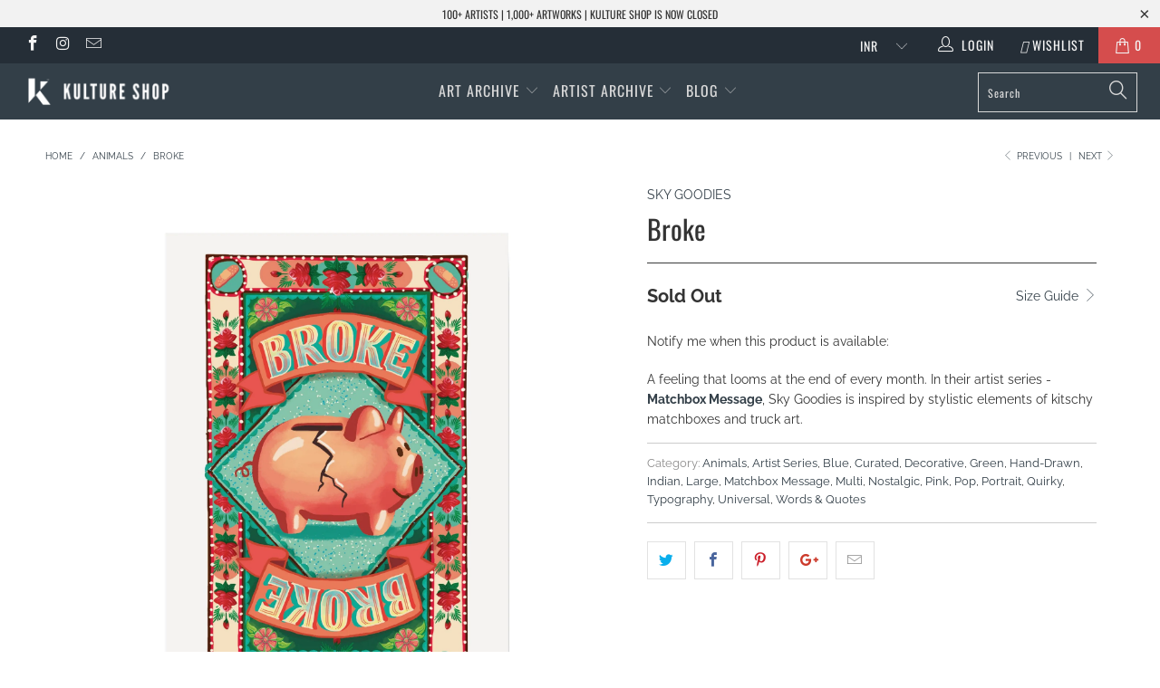

--- FILE ---
content_type: text/html; charset=utf-8
request_url: https://www.kultureshop.in/collections/tags-topics-animals/products/broke-art-print
body_size: 29078
content:


 <!DOCTYPE html>
<!--[if lt IE 7 ]><html class="ie ie6" lang="en"> <![endif]-->
<!--[if IE 7 ]><html class="ie ie7" lang="en"> <![endif]-->
<!--[if IE 8 ]><html class="ie ie8" lang="en"> <![endif]-->
<!--[if IE 9 ]><html class="ie ie9" lang="en"> <![endif]-->
<!--[if (gte IE 10)|!(IE)]><!--><html lang="en"> <!--<![endif]--> <head> <meta name="p:domain_verify" content="69291b2f6c291faa8512a1b26440648d"/> <meta charset="utf-8"> <meta http-equiv="cleartype" content="on"> <meta name="robots" content="index,follow"> <!-- Custom Fonts --> <link href="//fonts.googleapis.com/css?family=.|Oswald:light,normal,bold|Oswald:light,normal,bold|Oswald:light,normal,bold|Oswald:light,normal,bold|Raleway:light,normal,bold|Raleway:light,normal,bold" rel="stylesheet" type="text/css" /> <!-- Stylesheets for Turbo 4.0.3 --> <link href="//www.kultureshop.in/cdn/shop/t/37/assets/styles.scss.css?v=14568884330781976211757567541" rel="stylesheet" type="text/css" media="all" /> <script>
      /*! lazysizes - v3.0.0 */
      !function(a,b){var c=b(a,a.document);a.lazySizes=c,"object"==typeof module&&module.exports&&(module.exports=c)}(window,function(a,b){"use strict";if(b.getElementsByClassName){var c,d=b.documentElement,e=a.Date,f=a.HTMLPictureElement,g="addEventListener",h="getAttribute",i=a[g],j=a.setTimeout,k=a.requestAnimationFrame||j,l=a.requestIdleCallback,m=/^picture$/i,n=["load","error","lazyincluded","_lazyloaded"],o={},p=Array.prototype.forEach,q=function(a,b){return o[b]||(o[b]=new RegExp("(\\s|^)"+b+"(\\s|$)")),o[b].test(a[h]("class")||"")&&o[b]},r=function(a,b){q(a,b)||a.setAttribute("class",(a[h]("class")||"").trim()+" "+b)},s=function(a,b){var c;(c=q(a,b))&&a.setAttribute("class",(a[h]("class")||"").replace(c," "))},t=function(a,b,c){var d=c?g:"removeEventListener";c&&t(a,b),n.forEach(function(c){a[d](c,b)})},u=function(a,c,d,e,f){var g=b.createEvent("CustomEvent");return g.initCustomEvent(c,!e,!f,d||{}),a.dispatchEvent(g),g},v=function(b,d){var e;!f&&(e=a.picturefill||c.pf)?e({reevaluate:!0,elements:[b]}):d&&d.src&&(b.src=d.src)},w=function(a,b){return(getComputedStyle(a,null)||{})[b]},x=function(a,b,d){for(d=d||a.offsetWidth;d<c.minSize&&b&&!a._lazysizesWidth;)d=b.offsetWidth,b=b.parentNode;return d},y=function(){var a,c,d=[],e=[],f=d,g=function(){var b=f;for(f=d.length?e:d,a=!0,c=!1;b.length;)b.shift()();a=!1},h=function(d,e){a&&!e?d.apply(this,arguments):(f.push(d),c||(c=!0,(b.hidden?j:k)(g)))};return h._lsFlush=g,h}(),z=function(a,b){return b?function(){y(a)}:function(){var b=this,c=arguments;y(function(){a.apply(b,c)})}},A=function(a){var b,c=0,d=125,f=666,g=f,h=function(){b=!1,c=e.now(),a()},i=l?function(){l(h,{timeout:g}),g!==f&&(g=f)}:z(function(){j(h)},!0);return function(a){var f;(a=a===!0)&&(g=44),b||(b=!0,f=d-(e.now()-c),0>f&&(f=0),a||9>f&&l?i():j(i,f))}},B=function(a){var b,c,d=99,f=function(){b=null,a()},g=function(){var a=e.now()-c;d>a?j(g,d-a):(l||f)(f)};return function(){c=e.now(),b||(b=j(g,d))}},C=function(){var f,k,l,n,o,x,C,E,F,G,H,I,J,K,L,M=/^img$/i,N=/^iframe$/i,O="onscroll"in a&&!/glebot/.test(navigator.userAgent),P=0,Q=0,R=0,S=-1,T=function(a){R--,a&&a.target&&t(a.target,T),(!a||0>R||!a.target)&&(R=0)},U=function(a,c){var e,f=a,g="hidden"==w(b.body,"visibility")||"hidden"!=w(a,"visibility");for(F-=c,I+=c,G-=c,H+=c;g&&(f=f.offsetParent)&&f!=b.body&&f!=d;)g=(w(f,"opacity")||1)>0,g&&"visible"!=w(f,"overflow")&&(e=f.getBoundingClientRect(),g=H>e.left&&G<e.right&&I>e.top-1&&F<e.bottom+1);return g},V=function(){var a,e,g,i,j,m,n,p,q;if((o=c.loadMode)&&8>R&&(a=f.length)){e=0,S++,null==K&&("expand"in c||(c.expand=d.clientHeight>500&&d.clientWidth>500?500:370),J=c.expand,K=J*c.expFactor),K>Q&&1>R&&S>2&&o>2&&!b.hidden?(Q=K,S=0):Q=o>1&&S>1&&6>R?J:P;for(;a>e;e++)if(f[e]&&!f[e]._lazyRace)if(O)if((p=f[e][h]("data-expand"))&&(m=1*p)||(m=Q),q!==m&&(C=innerWidth+m*L,E=innerHeight+m,n=-1*m,q=m),g=f[e].getBoundingClientRect(),(I=g.bottom)>=n&&(F=g.top)<=E&&(H=g.right)>=n*L&&(G=g.left)<=C&&(I||H||G||F)&&(l&&3>R&&!p&&(3>o||4>S)||U(f[e],m))){if(ba(f[e]),j=!0,R>9)break}else!j&&l&&!i&&4>R&&4>S&&o>2&&(k[0]||c.preloadAfterLoad)&&(k[0]||!p&&(I||H||G||F||"auto"!=f[e][h](c.sizesAttr)))&&(i=k[0]||f[e]);else ba(f[e]);i&&!j&&ba(i)}},W=A(V),X=function(a){r(a.target,c.loadedClass),s(a.target,c.loadingClass),t(a.target,Z)},Y=z(X),Z=function(a){Y({target:a.target})},$=function(a,b){try{a.contentWindow.location.replace(b)}catch(c){a.src=b}},_=function(a){var b,d,e=a[h](c.srcsetAttr);(b=c.customMedia[a[h]("data-media")||a[h]("media")])&&a.setAttribute("media",b),e&&a.setAttribute("srcset",e),b&&(d=a.parentNode,d.insertBefore(a.cloneNode(),a),d.removeChild(a))},aa=z(function(a,b,d,e,f){var g,i,k,l,o,q;(o=u(a,"lazybeforeunveil",b)).defaultPrevented||(e&&(d?r(a,c.autosizesClass):a.setAttribute("sizes",e)),i=a[h](c.srcsetAttr),g=a[h](c.srcAttr),f&&(k=a.parentNode,l=k&&m.test(k.nodeName||"")),q=b.firesLoad||"src"in a&&(i||g||l),o={target:a},q&&(t(a,T,!0),clearTimeout(n),n=j(T,2500),r(a,c.loadingClass),t(a,Z,!0)),l&&p.call(k.getElementsByTagName("source"),_),i?a.setAttribute("srcset",i):g&&!l&&(N.test(a.nodeName)?$(a,g):a.src=g),(i||l)&&v(a,{src:g})),a._lazyRace&&delete a._lazyRace,s(a,c.lazyClass),y(function(){(!q||a.complete&&a.naturalWidth>1)&&(q?T(o):R--,X(o))},!0)}),ba=function(a){var b,d=M.test(a.nodeName),e=d&&(a[h](c.sizesAttr)||a[h]("sizes")),f="auto"==e;(!f&&l||!d||!a.src&&!a.srcset||a.complete||q(a,c.errorClass))&&(b=u(a,"lazyunveilread").detail,f&&D.updateElem(a,!0,a.offsetWidth),a._lazyRace=!0,R++,aa(a,b,f,e,d))},ca=function(){if(!l){if(e.now()-x<999)return void j(ca,999);var a=B(function(){c.loadMode=3,W()});l=!0,c.loadMode=3,W(),i("scroll",function(){3==c.loadMode&&(c.loadMode=2),a()},!0)}};return{_:function(){x=e.now(),f=b.getElementsByClassName(c.lazyClass),k=b.getElementsByClassName(c.lazyClass+" "+c.preloadClass),L=c.hFac,i("scroll",W,!0),i("resize",W,!0),a.MutationObserver?new MutationObserver(W).observe(d,{childList:!0,subtree:!0,attributes:!0}):(d[g]("DOMNodeInserted",W,!0),d[g]("DOMAttrModified",W,!0),setInterval(W,999)),i("hashchange",W,!0),["focus","mouseover","click","load","transitionend","animationend","webkitAnimationEnd"].forEach(function(a){b[g](a,W,!0)}),/d$|^c/.test(b.readyState)?ca():(i("load",ca),b[g]("DOMContentLoaded",W),j(ca,2e4)),f.length?(V(),y._lsFlush()):W()},checkElems:W,unveil:ba}}(),D=function(){var a,d=z(function(a,b,c,d){var e,f,g;if(a._lazysizesWidth=d,d+="px",a.setAttribute("sizes",d),m.test(b.nodeName||""))for(e=b.getElementsByTagName("source"),f=0,g=e.length;g>f;f++)e[f].setAttribute("sizes",d);c.detail.dataAttr||v(a,c.detail)}),e=function(a,b,c){var e,f=a.parentNode;f&&(c=x(a,f,c),e=u(a,"lazybeforesizes",{width:c,dataAttr:!!b}),e.defaultPrevented||(c=e.detail.width,c&&c!==a._lazysizesWidth&&d(a,f,e,c)))},f=function(){var b,c=a.length;if(c)for(b=0;c>b;b++)e(a[b])},g=B(f);return{_:function(){a=b.getElementsByClassName(c.autosizesClass),i("resize",g)},checkElems:g,updateElem:e}}(),E=function(){E.i||(E.i=!0,D._(),C._())};return function(){var b,d={lazyClass:"lazyload",loadedClass:"lazyloaded",loadingClass:"lazyloading",preloadClass:"lazypreload",errorClass:"lazyerror",autosizesClass:"lazyautosizes",srcAttr:"data-src",srcsetAttr:"data-srcset",sizesAttr:"data-sizes",minSize:40,customMedia:{},init:!0,expFactor:1.5,hFac:.8,loadMode:2};c=a.lazySizesConfig||a.lazysizesConfig||{};for(b in d)b in c||(c[b]=d[b]);a.lazySizesConfig=c,j(function(){c.init&&E()})}(),{cfg:c,autoSizer:D,loader:C,init:E,uP:v,aC:r,rC:s,hC:q,fire:u,gW:x,rAF:y}}});</script> <title>Broke - Kulture Shop</title> <meta name="description" content="A feeling that looms at the end of every month. In their artist series - Matchbox Message, Sky Goodies is inspired by stylistic elements of kitschy matchboxes and truck art." />
    

    

<meta name="author" content="Kulture Shop">
<meta property="og:url" content="https://www.kultureshop.in/products/broke-art-print">
<meta property="og:site_name" content="Kulture Shop"> <meta property="og:type" content="product"> <meta property="og:title" content="Broke"> <meta property="og:image" content="https://www.kultureshop.in/cdn/shop/products/broke-unframed_d65245a2-c02c-4129-b6b7-3c71d7d9d12f_600x.jpg?v=1575397914"> <meta property="og:image:secure_url" content="https://www.kultureshop.in/cdn/shop/products/broke-unframed_d65245a2-c02c-4129-b6b7-3c71d7d9d12f_600x.jpg?v=1575397914"> <meta property="og:image" content="https://www.kultureshop.in/cdn/shop/products/broke-frame-unmounted-black_0c3adee0-7609-4318-baff-39d4aecf2198_600x.jpg?v=1575397914"> <meta property="og:image:secure_url" content="https://www.kultureshop.in/cdn/shop/products/broke-frame-unmounted-black_0c3adee0-7609-4318-baff-39d4aecf2198_600x.jpg?v=1575397914"> <meta property="og:image" content="https://www.kultureshop.in/cdn/shop/products/broke-frame-unmounted-pine_346c3c24-b110-476c-9e2b-384424f4a0ac_600x.jpg?v=1575397914"> <meta property="og:image:secure_url" content="https://www.kultureshop.in/cdn/shop/products/broke-frame-unmounted-pine_346c3c24-b110-476c-9e2b-384424f4a0ac_600x.jpg?v=1575397914"> <meta property="og:price:amount" content="800.00"> <meta property="og:price:currency" content="INR"> <meta property="og:description" content="A feeling that looms at the end of every month. In their artist series - Matchbox Message, Sky Goodies is inspired by stylistic elements of kitschy matchboxes and truck art.">




<meta name="twitter:card" content="summary"> <meta name="twitter:title" content="Broke"> <meta name="twitter:description" content="A feeling that looms at the end of every month. In their artist series - Matchbox Message, Sky Goodies is inspired by stylistic elements of kitschy matchboxes and truck art."> <meta name="twitter:image" content="https://www.kultureshop.in/cdn/shop/products/broke-unframed_d65245a2-c02c-4129-b6b7-3c71d7d9d12f_240x.jpg?v=1575397914"> <meta name="twitter:image:width" content="240"> <meta name="twitter:image:height" content="240"> <link rel="prev" href="/collections/tags-topics-animals/products/cheetah-art-print"> <link rel="next" href="/collections/tags-topics-animals/products/bride-of-goa-art-print"> <!-- Mobile Specific Metas --> <meta name="HandheldFriendly" content="True"> <meta name="MobileOptimized" content="320"> <meta name="viewport" content="width=device-width,initial-scale=1"> <meta name="theme-color" content="#ffffff"> <link rel="shortcut icon" type="image/x-icon" href="//www.kultureshop.in/cdn/shop/files/K-Logo-Favicon-32-x-32_32x32.png?v=1614297193"> <link rel="canonical" href="https://www.kultureshop.in/products/broke-art-print" /> <script>window.performance && window.performance.mark && window.performance.mark('shopify.content_for_header.start');</script><meta name="facebook-domain-verification" content="jsv8bhkbgwizquowkeae88uf5mbtgu">
<meta id="shopify-digital-wallet" name="shopify-digital-wallet" content="/12099321914/digital_wallets/dialog">
<meta id="in-context-paypal-metadata" data-shop-id="12099321914" data-venmo-supported="false" data-environment="production" data-locale="en_US" data-paypal-v4="true" data-currency="INR">
<link rel="alternate" type="application/json+oembed" href="https://www.kultureshop.in/products/broke-art-print.oembed">
<script async="async" src="/checkouts/internal/preloads.js?locale=en-IN"></script>
<script id="shopify-features" type="application/json">{"accessToken":"22842b76d9f470a58b1e9d64e44f7de4","betas":["rich-media-storefront-analytics"],"domain":"www.kultureshop.in","predictiveSearch":true,"shopId":12099321914,"locale":"en"}</script>
<script>var Shopify = Shopify || {};
Shopify.shop = "kulturecatalog.myshopify.com";
Shopify.locale = "en";
Shopify.currency = {"active":"INR","rate":"1.0"};
Shopify.country = "IN";
Shopify.theme = {"name":"Before CB 29Sep23","id":122522796090,"schema_name":"Turbo","schema_version":"4.0.3","theme_store_id":null,"role":"main"};
Shopify.theme.handle = "null";
Shopify.theme.style = {"id":null,"handle":null};
Shopify.cdnHost = "www.kultureshop.in/cdn";
Shopify.routes = Shopify.routes || {};
Shopify.routes.root = "/";</script>
<script type="module">!function(o){(o.Shopify=o.Shopify||{}).modules=!0}(window);</script>
<script>!function(o){function n(){var o=[];function n(){o.push(Array.prototype.slice.apply(arguments))}return n.q=o,n}var t=o.Shopify=o.Shopify||{};t.loadFeatures=n(),t.autoloadFeatures=n()}(window);</script>
<script id="shop-js-analytics" type="application/json">{"pageType":"product"}</script>
<script defer="defer" async type="module" src="//www.kultureshop.in/cdn/shopifycloud/shop-js/modules/v2/client.init-shop-cart-sync_BN7fPSNr.en.esm.js"></script>
<script defer="defer" async type="module" src="//www.kultureshop.in/cdn/shopifycloud/shop-js/modules/v2/chunk.common_Cbph3Kss.esm.js"></script>
<script defer="defer" async type="module" src="//www.kultureshop.in/cdn/shopifycloud/shop-js/modules/v2/chunk.modal_DKumMAJ1.esm.js"></script>
<script type="module">
  await import("//www.kultureshop.in/cdn/shopifycloud/shop-js/modules/v2/client.init-shop-cart-sync_BN7fPSNr.en.esm.js");
await import("//www.kultureshop.in/cdn/shopifycloud/shop-js/modules/v2/chunk.common_Cbph3Kss.esm.js");
await import("//www.kultureshop.in/cdn/shopifycloud/shop-js/modules/v2/chunk.modal_DKumMAJ1.esm.js");

  window.Shopify.SignInWithShop?.initShopCartSync?.({"fedCMEnabled":true,"windoidEnabled":true});

</script>
<script>(function() {
  var isLoaded = false;
  function asyncLoad() {
    if (isLoaded) return;
    isLoaded = true;
    var urls = ["https:\/\/cdn.nfcube.com\/instafeed-609dfc2ca03056754f89625ff928bfe8.js?shop=kulturecatalog.myshopify.com"];
    for (var i = 0; i <urls.length; i++) {
      var s = document.createElement('script');
      s.type = 'text/javascript';
      s.async = true;
      s.src = urls[i];
      var x = document.getElementsByTagName('script')[0];
      x.parentNode.insertBefore(s, x);
    }
  };
  if(window.attachEvent) {
    window.attachEvent('onload', asyncLoad);
  } else {
    window.addEventListener('load', asyncLoad, false);
  }
})();</script>
<script id="__st">var __st={"a":12099321914,"offset":19800,"reqid":"4d560bcc-23de-41f8-937c-41fc50f2d1b7-1769890852","pageurl":"www.kultureshop.in\/collections\/tags-topics-animals\/products\/broke-art-print","u":"bdfa468f8ef4","p":"product","rtyp":"product","rid":2507750932538};</script>
<script>window.ShopifyPaypalV4VisibilityTracking = true;</script>
<script id="captcha-bootstrap">!function(){'use strict';const t='contact',e='account',n='new_comment',o=[[t,t],['blogs',n],['comments',n],[t,'customer']],c=[[e,'customer_login'],[e,'guest_login'],[e,'recover_customer_password'],[e,'create_customer']],r=t=>t.map((([t,e])=>`form[action*='/${t}']:not([data-nocaptcha='true']) input[name='form_type'][value='${e}']`)).join(','),a=t=>()=>t?[...document.querySelectorAll(t)].map((t=>t.form)):[];function s(){const t=[...o],e=r(t);return a(e)}const i='password',u='form_key',d=['recaptcha-v3-token','g-recaptcha-response','h-captcha-response',i],f=()=>{try{return window.sessionStorage}catch{return}},m='__shopify_v',_=t=>t.elements[u];function p(t,e,n=!1){try{const o=window.sessionStorage,c=JSON.parse(o.getItem(e)),{data:r}=function(t){const{data:e,action:n}=t;return t[m]||n?{data:e,action:n}:{data:t,action:n}}(c);for(const[e,n]of Object.entries(r))t.elements[e]&&(t.elements[e].value=n);n&&o.removeItem(e)}catch(o){console.error('form repopulation failed',{error:o})}}const l='form_type',E='cptcha';function T(t){t.dataset[E]=!0}const w=window,h=w.document,L='Shopify',v='ce_forms',y='captcha';let A=!1;((t,e)=>{const n=(g='f06e6c50-85a8-45c8-87d0-21a2b65856fe',I='https://cdn.shopify.com/shopifycloud/storefront-forms-hcaptcha/ce_storefront_forms_captcha_hcaptcha.v1.5.2.iife.js',D={infoText:'Protected by hCaptcha',privacyText:'Privacy',termsText:'Terms'},(t,e,n)=>{const o=w[L][v],c=o.bindForm;if(c)return c(t,g,e,D).then(n);var r;o.q.push([[t,g,e,D],n]),r=I,A||(h.body.append(Object.assign(h.createElement('script'),{id:'captcha-provider',async:!0,src:r})),A=!0)});var g,I,D;w[L]=w[L]||{},w[L][v]=w[L][v]||{},w[L][v].q=[],w[L][y]=w[L][y]||{},w[L][y].protect=function(t,e){n(t,void 0,e),T(t)},Object.freeze(w[L][y]),function(t,e,n,w,h,L){const[v,y,A,g]=function(t,e,n){const i=e?o:[],u=t?c:[],d=[...i,...u],f=r(d),m=r(i),_=r(d.filter((([t,e])=>n.includes(e))));return[a(f),a(m),a(_),s()]}(w,h,L),I=t=>{const e=t.target;return e instanceof HTMLFormElement?e:e&&e.form},D=t=>v().includes(t);t.addEventListener('submit',(t=>{const e=I(t);if(!e)return;const n=D(e)&&!e.dataset.hcaptchaBound&&!e.dataset.recaptchaBound,o=_(e),c=g().includes(e)&&(!o||!o.value);(n||c)&&t.preventDefault(),c&&!n&&(function(t){try{if(!f())return;!function(t){const e=f();if(!e)return;const n=_(t);if(!n)return;const o=n.value;o&&e.removeItem(o)}(t);const e=Array.from(Array(32),(()=>Math.random().toString(36)[2])).join('');!function(t,e){_(t)||t.append(Object.assign(document.createElement('input'),{type:'hidden',name:u})),t.elements[u].value=e}(t,e),function(t,e){const n=f();if(!n)return;const o=[...t.querySelectorAll(`input[type='${i}']`)].map((({name:t})=>t)),c=[...d,...o],r={};for(const[a,s]of new FormData(t).entries())c.includes(a)||(r[a]=s);n.setItem(e,JSON.stringify({[m]:1,action:t.action,data:r}))}(t,e)}catch(e){console.error('failed to persist form',e)}}(e),e.submit())}));const S=(t,e)=>{t&&!t.dataset[E]&&(n(t,e.some((e=>e===t))),T(t))};for(const o of['focusin','change'])t.addEventListener(o,(t=>{const e=I(t);D(e)&&S(e,y())}));const B=e.get('form_key'),M=e.get(l),P=B&&M;t.addEventListener('DOMContentLoaded',(()=>{const t=y();if(P)for(const e of t)e.elements[l].value===M&&p(e,B);[...new Set([...A(),...v().filter((t=>'true'===t.dataset.shopifyCaptcha))])].forEach((e=>S(e,t)))}))}(h,new URLSearchParams(w.location.search),n,t,e,['guest_login'])})(!0,!0)}();</script>
<script integrity="sha256-4kQ18oKyAcykRKYeNunJcIwy7WH5gtpwJnB7kiuLZ1E=" data-source-attribution="shopify.loadfeatures" defer="defer" src="//www.kultureshop.in/cdn/shopifycloud/storefront/assets/storefront/load_feature-a0a9edcb.js" crossorigin="anonymous"></script>
<script data-source-attribution="shopify.dynamic_checkout.dynamic.init">var Shopify=Shopify||{};Shopify.PaymentButton=Shopify.PaymentButton||{isStorefrontPortableWallets:!0,init:function(){window.Shopify.PaymentButton.init=function(){};var t=document.createElement("script");t.src="https://www.kultureshop.in/cdn/shopifycloud/portable-wallets/latest/portable-wallets.en.js",t.type="module",document.head.appendChild(t)}};
</script>
<script data-source-attribution="shopify.dynamic_checkout.buyer_consent">
  function portableWalletsHideBuyerConsent(e){var t=document.getElementById("shopify-buyer-consent"),n=document.getElementById("shopify-subscription-policy-button");t&&n&&(t.classList.add("hidden"),t.setAttribute("aria-hidden","true"),n.removeEventListener("click",e))}function portableWalletsShowBuyerConsent(e){var t=document.getElementById("shopify-buyer-consent"),n=document.getElementById("shopify-subscription-policy-button");t&&n&&(t.classList.remove("hidden"),t.removeAttribute("aria-hidden"),n.addEventListener("click",e))}window.Shopify?.PaymentButton&&(window.Shopify.PaymentButton.hideBuyerConsent=portableWalletsHideBuyerConsent,window.Shopify.PaymentButton.showBuyerConsent=portableWalletsShowBuyerConsent);
</script>
<script data-source-attribution="shopify.dynamic_checkout.cart.bootstrap">document.addEventListener("DOMContentLoaded",(function(){function t(){return document.querySelector("shopify-accelerated-checkout-cart, shopify-accelerated-checkout")}if(t())Shopify.PaymentButton.init();else{new MutationObserver((function(e,n){t()&&(Shopify.PaymentButton.init(),n.disconnect())})).observe(document.body,{childList:!0,subtree:!0})}}));
</script>

<script>window.performance && window.performance.mark && window.performance.mark('shopify.content_for_header.end');</script> <!-- "snippets/shogun-head.liquid" was not rendered, the associated app was uninstalled --> <meta name="facebook-domain-verification" content="oa5gce5x36l75fldvewsuhwz2sje1m" />
    
<link href="https://monorail-edge.shopifysvc.com" rel="dns-prefetch">
<script>(function(){if ("sendBeacon" in navigator && "performance" in window) {try {var session_token_from_headers = performance.getEntriesByType('navigation')[0].serverTiming.find(x => x.name == '_s').description;} catch {var session_token_from_headers = undefined;}var session_cookie_matches = document.cookie.match(/_shopify_s=([^;]*)/);var session_token_from_cookie = session_cookie_matches && session_cookie_matches.length === 2 ? session_cookie_matches[1] : "";var session_token = session_token_from_headers || session_token_from_cookie || "";function handle_abandonment_event(e) {var entries = performance.getEntries().filter(function(entry) {return /monorail-edge.shopifysvc.com/.test(entry.name);});if (!window.abandonment_tracked && entries.length === 0) {window.abandonment_tracked = true;var currentMs = Date.now();var navigation_start = performance.timing.navigationStart;var payload = {shop_id: 12099321914,url: window.location.href,navigation_start,duration: currentMs - navigation_start,session_token,page_type: "product"};window.navigator.sendBeacon("https://monorail-edge.shopifysvc.com/v1/produce", JSON.stringify({schema_id: "online_store_buyer_site_abandonment/1.1",payload: payload,metadata: {event_created_at_ms: currentMs,event_sent_at_ms: currentMs}}));}}window.addEventListener('pagehide', handle_abandonment_event);}}());</script>
<script id="web-pixels-manager-setup">(function e(e,d,r,n,o){if(void 0===o&&(o={}),!Boolean(null===(a=null===(i=window.Shopify)||void 0===i?void 0:i.analytics)||void 0===a?void 0:a.replayQueue)){var i,a;window.Shopify=window.Shopify||{};var t=window.Shopify;t.analytics=t.analytics||{};var s=t.analytics;s.replayQueue=[],s.publish=function(e,d,r){return s.replayQueue.push([e,d,r]),!0};try{self.performance.mark("wpm:start")}catch(e){}var l=function(){var e={modern:/Edge?\/(1{2}[4-9]|1[2-9]\d|[2-9]\d{2}|\d{4,})\.\d+(\.\d+|)|Firefox\/(1{2}[4-9]|1[2-9]\d|[2-9]\d{2}|\d{4,})\.\d+(\.\d+|)|Chrom(ium|e)\/(9{2}|\d{3,})\.\d+(\.\d+|)|(Maci|X1{2}).+ Version\/(15\.\d+|(1[6-9]|[2-9]\d|\d{3,})\.\d+)([,.]\d+|)( \(\w+\)|)( Mobile\/\w+|) Safari\/|Chrome.+OPR\/(9{2}|\d{3,})\.\d+\.\d+|(CPU[ +]OS|iPhone[ +]OS|CPU[ +]iPhone|CPU IPhone OS|CPU iPad OS)[ +]+(15[._]\d+|(1[6-9]|[2-9]\d|\d{3,})[._]\d+)([._]\d+|)|Android:?[ /-](13[3-9]|1[4-9]\d|[2-9]\d{2}|\d{4,})(\.\d+|)(\.\d+|)|Android.+Firefox\/(13[5-9]|1[4-9]\d|[2-9]\d{2}|\d{4,})\.\d+(\.\d+|)|Android.+Chrom(ium|e)\/(13[3-9]|1[4-9]\d|[2-9]\d{2}|\d{4,})\.\d+(\.\d+|)|SamsungBrowser\/([2-9]\d|\d{3,})\.\d+/,legacy:/Edge?\/(1[6-9]|[2-9]\d|\d{3,})\.\d+(\.\d+|)|Firefox\/(5[4-9]|[6-9]\d|\d{3,})\.\d+(\.\d+|)|Chrom(ium|e)\/(5[1-9]|[6-9]\d|\d{3,})\.\d+(\.\d+|)([\d.]+$|.*Safari\/(?![\d.]+ Edge\/[\d.]+$))|(Maci|X1{2}).+ Version\/(10\.\d+|(1[1-9]|[2-9]\d|\d{3,})\.\d+)([,.]\d+|)( \(\w+\)|)( Mobile\/\w+|) Safari\/|Chrome.+OPR\/(3[89]|[4-9]\d|\d{3,})\.\d+\.\d+|(CPU[ +]OS|iPhone[ +]OS|CPU[ +]iPhone|CPU IPhone OS|CPU iPad OS)[ +]+(10[._]\d+|(1[1-9]|[2-9]\d|\d{3,})[._]\d+)([._]\d+|)|Android:?[ /-](13[3-9]|1[4-9]\d|[2-9]\d{2}|\d{4,})(\.\d+|)(\.\d+|)|Mobile Safari.+OPR\/([89]\d|\d{3,})\.\d+\.\d+|Android.+Firefox\/(13[5-9]|1[4-9]\d|[2-9]\d{2}|\d{4,})\.\d+(\.\d+|)|Android.+Chrom(ium|e)\/(13[3-9]|1[4-9]\d|[2-9]\d{2}|\d{4,})\.\d+(\.\d+|)|Android.+(UC? ?Browser|UCWEB|U3)[ /]?(15\.([5-9]|\d{2,})|(1[6-9]|[2-9]\d|\d{3,})\.\d+)\.\d+|SamsungBrowser\/(5\.\d+|([6-9]|\d{2,})\.\d+)|Android.+MQ{2}Browser\/(14(\.(9|\d{2,})|)|(1[5-9]|[2-9]\d|\d{3,})(\.\d+|))(\.\d+|)|K[Aa][Ii]OS\/(3\.\d+|([4-9]|\d{2,})\.\d+)(\.\d+|)/},d=e.modern,r=e.legacy,n=navigator.userAgent;return n.match(d)?"modern":n.match(r)?"legacy":"unknown"}(),u="modern"===l?"modern":"legacy",c=(null!=n?n:{modern:"",legacy:""})[u],f=function(e){return[e.baseUrl,"/wpm","/b",e.hashVersion,"modern"===e.buildTarget?"m":"l",".js"].join("")}({baseUrl:d,hashVersion:r,buildTarget:u}),m=function(e){var d=e.version,r=e.bundleTarget,n=e.surface,o=e.pageUrl,i=e.monorailEndpoint;return{emit:function(e){var a=e.status,t=e.errorMsg,s=(new Date).getTime(),l=JSON.stringify({metadata:{event_sent_at_ms:s},events:[{schema_id:"web_pixels_manager_load/3.1",payload:{version:d,bundle_target:r,page_url:o,status:a,surface:n,error_msg:t},metadata:{event_created_at_ms:s}}]});if(!i)return console&&console.warn&&console.warn("[Web Pixels Manager] No Monorail endpoint provided, skipping logging."),!1;try{return self.navigator.sendBeacon.bind(self.navigator)(i,l)}catch(e){}var u=new XMLHttpRequest;try{return u.open("POST",i,!0),u.setRequestHeader("Content-Type","text/plain"),u.send(l),!0}catch(e){return console&&console.warn&&console.warn("[Web Pixels Manager] Got an unhandled error while logging to Monorail."),!1}}}}({version:r,bundleTarget:l,surface:e.surface,pageUrl:self.location.href,monorailEndpoint:e.monorailEndpoint});try{o.browserTarget=l,function(e){var d=e.src,r=e.async,n=void 0===r||r,o=e.onload,i=e.onerror,a=e.sri,t=e.scriptDataAttributes,s=void 0===t?{}:t,l=document.createElement("script"),u=document.querySelector("head"),c=document.querySelector("body");if(l.async=n,l.src=d,a&&(l.integrity=a,l.crossOrigin="anonymous"),s)for(var f in s)if(Object.prototype.hasOwnProperty.call(s,f))try{l.dataset[f]=s[f]}catch(e){}if(o&&l.addEventListener("load",o),i&&l.addEventListener("error",i),u)u.appendChild(l);else{if(!c)throw new Error("Did not find a head or body element to append the script");c.appendChild(l)}}({src:f,async:!0,onload:function(){if(!function(){var e,d;return Boolean(null===(d=null===(e=window.Shopify)||void 0===e?void 0:e.analytics)||void 0===d?void 0:d.initialized)}()){var d=window.webPixelsManager.init(e)||void 0;if(d){var r=window.Shopify.analytics;r.replayQueue.forEach((function(e){var r=e[0],n=e[1],o=e[2];d.publishCustomEvent(r,n,o)})),r.replayQueue=[],r.publish=d.publishCustomEvent,r.visitor=d.visitor,r.initialized=!0}}},onerror:function(){return m.emit({status:"failed",errorMsg:"".concat(f," has failed to load")})},sri:function(e){var d=/^sha384-[A-Za-z0-9+/=]+$/;return"string"==typeof e&&d.test(e)}(c)?c:"",scriptDataAttributes:o}),m.emit({status:"loading"})}catch(e){m.emit({status:"failed",errorMsg:(null==e?void 0:e.message)||"Unknown error"})}}})({shopId: 12099321914,storefrontBaseUrl: "https://www.kultureshop.in",extensionsBaseUrl: "https://extensions.shopifycdn.com/cdn/shopifycloud/web-pixels-manager",monorailEndpoint: "https://monorail-edge.shopifysvc.com/unstable/produce_batch",surface: "storefront-renderer",enabledBetaFlags: ["2dca8a86"],webPixelsConfigList: [{"id":"257720378","configuration":"{\"config\":\"{\\\"pixel_id\\\":\\\"G-HQS33R8N7M\\\",\\\"gtag_events\\\":[{\\\"type\\\":\\\"purchase\\\",\\\"action_label\\\":\\\"G-HQS33R8N7M\\\"},{\\\"type\\\":\\\"page_view\\\",\\\"action_label\\\":\\\"G-HQS33R8N7M\\\"},{\\\"type\\\":\\\"view_item\\\",\\\"action_label\\\":\\\"G-HQS33R8N7M\\\"},{\\\"type\\\":\\\"search\\\",\\\"action_label\\\":\\\"G-HQS33R8N7M\\\"},{\\\"type\\\":\\\"add_to_cart\\\",\\\"action_label\\\":\\\"G-HQS33R8N7M\\\"},{\\\"type\\\":\\\"begin_checkout\\\",\\\"action_label\\\":\\\"G-HQS33R8N7M\\\"},{\\\"type\\\":\\\"add_payment_info\\\",\\\"action_label\\\":\\\"G-HQS33R8N7M\\\"}],\\\"enable_monitoring_mode\\\":false}\"}","eventPayloadVersion":"v1","runtimeContext":"OPEN","scriptVersion":"b2a88bafab3e21179ed38636efcd8a93","type":"APP","apiClientId":1780363,"privacyPurposes":[],"dataSharingAdjustments":{"protectedCustomerApprovalScopes":["read_customer_address","read_customer_email","read_customer_name","read_customer_personal_data","read_customer_phone"]}},{"id":"125861946","configuration":"{\"pixel_id\":\"1532756333617681\",\"pixel_type\":\"facebook_pixel\",\"metaapp_system_user_token\":\"-\"}","eventPayloadVersion":"v1","runtimeContext":"OPEN","scriptVersion":"ca16bc87fe92b6042fbaa3acc2fbdaa6","type":"APP","apiClientId":2329312,"privacyPurposes":["ANALYTICS","MARKETING","SALE_OF_DATA"],"dataSharingAdjustments":{"protectedCustomerApprovalScopes":["read_customer_address","read_customer_email","read_customer_name","read_customer_personal_data","read_customer_phone"]}},{"id":"44662842","eventPayloadVersion":"v1","runtimeContext":"LAX","scriptVersion":"1","type":"CUSTOM","privacyPurposes":["MARKETING"],"name":"Meta pixel (migrated)"},{"id":"shopify-app-pixel","configuration":"{}","eventPayloadVersion":"v1","runtimeContext":"STRICT","scriptVersion":"0450","apiClientId":"shopify-pixel","type":"APP","privacyPurposes":["ANALYTICS","MARKETING"]},{"id":"shopify-custom-pixel","eventPayloadVersion":"v1","runtimeContext":"LAX","scriptVersion":"0450","apiClientId":"shopify-pixel","type":"CUSTOM","privacyPurposes":["ANALYTICS","MARKETING"]}],isMerchantRequest: false,initData: {"shop":{"name":"Kulture Shop","paymentSettings":{"currencyCode":"INR"},"myshopifyDomain":"kulturecatalog.myshopify.com","countryCode":"IN","storefrontUrl":"https:\/\/www.kultureshop.in"},"customer":null,"cart":null,"checkout":null,"productVariants":[{"price":{"amount":800.0,"currencyCode":"INR"},"product":{"title":"Broke","vendor":"SKY GOODIES","id":"2507750932538","untranslatedTitle":"Broke","url":"\/products\/broke-art-print","type":"Art Print"},"id":"23664673095738","image":{"src":"\/\/www.kultureshop.in\/cdn\/shop\/products\/broke-unframed_d65245a2-c02c-4129-b6b7-3c71d7d9d12f.jpg?v=1575397914"},"sku":"","title":"Art Print \/ A5 \/ No Frame","untranslatedTitle":"Art Print \/ A5 \/ No Frame"},{"price":{"amount":1450.0,"currencyCode":"INR"},"product":{"title":"Broke","vendor":"SKY GOODIES","id":"2507750932538","untranslatedTitle":"Broke","url":"\/products\/broke-art-print","type":"Art Print"},"id":"23664673128506","image":{"src":"\/\/www.kultureshop.in\/cdn\/shop\/products\/broke-frame-unmounted-black_0c3adee0-7609-4318-baff-39d4aecf2198.jpg?v=1575397914"},"sku":"","title":"Art Print \/ A5 \/ Black","untranslatedTitle":"Art Print \/ A5 \/ Black"},{"price":{"amount":1450.0,"currencyCode":"INR"},"product":{"title":"Broke","vendor":"SKY GOODIES","id":"2507750932538","untranslatedTitle":"Broke","url":"\/products\/broke-art-print","type":"Art Print"},"id":"23664673161274","image":{"src":"\/\/www.kultureshop.in\/cdn\/shop\/products\/broke-frame-unmounted-pine_346c3c24-b110-476c-9e2b-384424f4a0ac.jpg?v=1575397914"},"sku":"","title":"Art Print \/ A5 \/ Pine","untranslatedTitle":"Art Print \/ A5 \/ Pine"},{"price":{"amount":1450.0,"currencyCode":"INR"},"product":{"title":"Broke","vendor":"SKY GOODIES","id":"2507750932538","untranslatedTitle":"Broke","url":"\/products\/broke-art-print","type":"Art Print"},"id":"23664673194042","image":{"src":"\/\/www.kultureshop.in\/cdn\/shop\/products\/broke-frame-unmounted-white_04792252-61f9-4773-bca2-f6da98d49e13.jpg?v=1575397914"},"sku":"","title":"Art Print \/ A5 \/ White","untranslatedTitle":"Art Print \/ A5 \/ White"},{"price":{"amount":2000.0,"currencyCode":"INR"},"product":{"title":"Broke","vendor":"SKY GOODIES","id":"2507750932538","untranslatedTitle":"Broke","url":"\/products\/broke-art-print","type":"Art Print"},"id":"23664673226810","image":{"src":"\/\/www.kultureshop.in\/cdn\/shop\/products\/broke-frame-mounted-black_d35c302b-e65c-4e0e-9182-e80a77c1c5b1.jpg?v=1575397914"},"sku":"","title":"Art Print \/ A5 \/ Black Mounted","untranslatedTitle":"Art Print \/ A5 \/ Black Mounted"},{"price":{"amount":2000.0,"currencyCode":"INR"},"product":{"title":"Broke","vendor":"SKY GOODIES","id":"2507750932538","untranslatedTitle":"Broke","url":"\/products\/broke-art-print","type":"Art Print"},"id":"23664673259578","image":{"src":"\/\/www.kultureshop.in\/cdn\/shop\/products\/broke-frame-mounted-pine_8bf424ff-a931-4823-92f3-f4a65c79580e.jpg?v=1575397914"},"sku":"","title":"Art Print \/ A5 \/ Pine Mounted","untranslatedTitle":"Art Print \/ A5 \/ Pine Mounted"},{"price":{"amount":2000.0,"currencyCode":"INR"},"product":{"title":"Broke","vendor":"SKY GOODIES","id":"2507750932538","untranslatedTitle":"Broke","url":"\/products\/broke-art-print","type":"Art Print"},"id":"23664673292346","image":{"src":"\/\/www.kultureshop.in\/cdn\/shop\/products\/broke-frame-mounted-white_8658c9c4-1d38-48a1-9405-8cdac102e347.jpg?v=1575397914"},"sku":"","title":"Art Print \/ A5 \/ White Mounted","untranslatedTitle":"Art Print \/ A5 \/ White Mounted"},{"price":{"amount":1600.0,"currencyCode":"INR"},"product":{"title":"Broke","vendor":"SKY GOODIES","id":"2507750932538","untranslatedTitle":"Broke","url":"\/products\/broke-art-print","type":"Art Print"},"id":"23664673325114","image":{"src":"\/\/www.kultureshop.in\/cdn\/shop\/products\/broke-unframed_d65245a2-c02c-4129-b6b7-3c71d7d9d12f.jpg?v=1575397914"},"sku":"","title":"Art Print \/ A4 \/ No Frame","untranslatedTitle":"Art Print \/ A4 \/ No Frame"},{"price":{"amount":2900.0,"currencyCode":"INR"},"product":{"title":"Broke","vendor":"SKY GOODIES","id":"2507750932538","untranslatedTitle":"Broke","url":"\/products\/broke-art-print","type":"Art Print"},"id":"23664673357882","image":{"src":"\/\/www.kultureshop.in\/cdn\/shop\/products\/broke-frame-unmounted-black_0c3adee0-7609-4318-baff-39d4aecf2198.jpg?v=1575397914"},"sku":"","title":"Art Print \/ A4 \/ Black","untranslatedTitle":"Art Print \/ A4 \/ Black"},{"price":{"amount":2900.0,"currencyCode":"INR"},"product":{"title":"Broke","vendor":"SKY GOODIES","id":"2507750932538","untranslatedTitle":"Broke","url":"\/products\/broke-art-print","type":"Art Print"},"id":"23664673390650","image":{"src":"\/\/www.kultureshop.in\/cdn\/shop\/products\/broke-frame-unmounted-pine_346c3c24-b110-476c-9e2b-384424f4a0ac.jpg?v=1575397914"},"sku":"","title":"Art Print \/ A4 \/ Pine","untranslatedTitle":"Art Print \/ A4 \/ Pine"},{"price":{"amount":2900.0,"currencyCode":"INR"},"product":{"title":"Broke","vendor":"SKY GOODIES","id":"2507750932538","untranslatedTitle":"Broke","url":"\/products\/broke-art-print","type":"Art Print"},"id":"23664673423418","image":{"src":"\/\/www.kultureshop.in\/cdn\/shop\/products\/broke-frame-unmounted-white_04792252-61f9-4773-bca2-f6da98d49e13.jpg?v=1575397914"},"sku":"","title":"Art Print \/ A4 \/ White","untranslatedTitle":"Art Print \/ A4 \/ White"},{"price":{"amount":4000.0,"currencyCode":"INR"},"product":{"title":"Broke","vendor":"SKY GOODIES","id":"2507750932538","untranslatedTitle":"Broke","url":"\/products\/broke-art-print","type":"Art Print"},"id":"23664673456186","image":{"src":"\/\/www.kultureshop.in\/cdn\/shop\/products\/broke-frame-mounted-black_d35c302b-e65c-4e0e-9182-e80a77c1c5b1.jpg?v=1575397914"},"sku":"","title":"Art Print \/ A4 \/ Black Mounted","untranslatedTitle":"Art Print \/ A4 \/ Black Mounted"},{"price":{"amount":4000.0,"currencyCode":"INR"},"product":{"title":"Broke","vendor":"SKY GOODIES","id":"2507750932538","untranslatedTitle":"Broke","url":"\/products\/broke-art-print","type":"Art Print"},"id":"23664673488954","image":{"src":"\/\/www.kultureshop.in\/cdn\/shop\/products\/broke-frame-mounted-pine_8bf424ff-a931-4823-92f3-f4a65c79580e.jpg?v=1575397914"},"sku":"","title":"Art Print \/ A4 \/ Pine Mounted","untranslatedTitle":"Art Print \/ A4 \/ Pine Mounted"},{"price":{"amount":4000.0,"currencyCode":"INR"},"product":{"title":"Broke","vendor":"SKY GOODIES","id":"2507750932538","untranslatedTitle":"Broke","url":"\/products\/broke-art-print","type":"Art Print"},"id":"23664673521722","image":{"src":"\/\/www.kultureshop.in\/cdn\/shop\/products\/broke-frame-mounted-white_8658c9c4-1d38-48a1-9405-8cdac102e347.jpg?v=1575397914"},"sku":"","title":"Art Print \/ A4 \/ White Mounted","untranslatedTitle":"Art Print \/ A4 \/ White Mounted"},{"price":{"amount":2400.0,"currencyCode":"INR"},"product":{"title":"Broke","vendor":"SKY GOODIES","id":"2507750932538","untranslatedTitle":"Broke","url":"\/products\/broke-art-print","type":"Art Print"},"id":"23664673554490","image":{"src":"\/\/www.kultureshop.in\/cdn\/shop\/products\/broke-unframed_d65245a2-c02c-4129-b6b7-3c71d7d9d12f.jpg?v=1575397914"},"sku":"","title":"Art Print \/ A3 \/ No Frame","untranslatedTitle":"Art Print \/ A3 \/ No Frame"},{"price":{"amount":4400.0,"currencyCode":"INR"},"product":{"title":"Broke","vendor":"SKY GOODIES","id":"2507750932538","untranslatedTitle":"Broke","url":"\/products\/broke-art-print","type":"Art Print"},"id":"23664673587258","image":{"src":"\/\/www.kultureshop.in\/cdn\/shop\/products\/broke-frame-unmounted-black_0c3adee0-7609-4318-baff-39d4aecf2198.jpg?v=1575397914"},"sku":"","title":"Art Print \/ A3 \/ Black","untranslatedTitle":"Art Print \/ A3 \/ Black"},{"price":{"amount":4400.0,"currencyCode":"INR"},"product":{"title":"Broke","vendor":"SKY GOODIES","id":"2507750932538","untranslatedTitle":"Broke","url":"\/products\/broke-art-print","type":"Art Print"},"id":"23664673620026","image":{"src":"\/\/www.kultureshop.in\/cdn\/shop\/products\/broke-frame-unmounted-pine_346c3c24-b110-476c-9e2b-384424f4a0ac.jpg?v=1575397914"},"sku":"","title":"Art Print \/ A3 \/ Pine","untranslatedTitle":"Art Print \/ A3 \/ Pine"},{"price":{"amount":4400.0,"currencyCode":"INR"},"product":{"title":"Broke","vendor":"SKY GOODIES","id":"2507750932538","untranslatedTitle":"Broke","url":"\/products\/broke-art-print","type":"Art Print"},"id":"23664673652794","image":{"src":"\/\/www.kultureshop.in\/cdn\/shop\/products\/broke-frame-unmounted-white_04792252-61f9-4773-bca2-f6da98d49e13.jpg?v=1575397914"},"sku":"","title":"Art Print \/ A3 \/ White","untranslatedTitle":"Art Print \/ A3 \/ White"},{"price":{"amount":6000.0,"currencyCode":"INR"},"product":{"title":"Broke","vendor":"SKY GOODIES","id":"2507750932538","untranslatedTitle":"Broke","url":"\/products\/broke-art-print","type":"Art Print"},"id":"23664673685562","image":{"src":"\/\/www.kultureshop.in\/cdn\/shop\/products\/broke-frame-mounted-black_d35c302b-e65c-4e0e-9182-e80a77c1c5b1.jpg?v=1575397914"},"sku":"","title":"Art Print \/ A3 \/ Black Mounted","untranslatedTitle":"Art Print \/ A3 \/ Black Mounted"},{"price":{"amount":6000.0,"currencyCode":"INR"},"product":{"title":"Broke","vendor":"SKY GOODIES","id":"2507750932538","untranslatedTitle":"Broke","url":"\/products\/broke-art-print","type":"Art Print"},"id":"23664673718330","image":{"src":"\/\/www.kultureshop.in\/cdn\/shop\/products\/broke-frame-mounted-pine_8bf424ff-a931-4823-92f3-f4a65c79580e.jpg?v=1575397914"},"sku":"","title":"Art Print \/ A3 \/ Pine Mounted","untranslatedTitle":"Art Print \/ A3 \/ Pine Mounted"},{"price":{"amount":6000.0,"currencyCode":"INR"},"product":{"title":"Broke","vendor":"SKY GOODIES","id":"2507750932538","untranslatedTitle":"Broke","url":"\/products\/broke-art-print","type":"Art Print"},"id":"23664673751098","image":{"src":"\/\/www.kultureshop.in\/cdn\/shop\/products\/broke-frame-mounted-white_8658c9c4-1d38-48a1-9405-8cdac102e347.jpg?v=1575397914"},"sku":"","title":"Art Print \/ A3 \/ White Mounted","untranslatedTitle":"Art Print \/ A3 \/ White Mounted"},{"price":{"amount":3200.0,"currencyCode":"INR"},"product":{"title":"Broke","vendor":"SKY GOODIES","id":"2507750932538","untranslatedTitle":"Broke","url":"\/products\/broke-art-print","type":"Art Print"},"id":"23664673783866","image":{"src":"\/\/www.kultureshop.in\/cdn\/shop\/products\/broke-unframed_d65245a2-c02c-4129-b6b7-3c71d7d9d12f.jpg?v=1575397914"},"sku":"","title":"Art Print \/ A2 \/ No Frame","untranslatedTitle":"Art Print \/ A2 \/ No Frame"},{"price":{"amount":5800.0,"currencyCode":"INR"},"product":{"title":"Broke","vendor":"SKY GOODIES","id":"2507750932538","untranslatedTitle":"Broke","url":"\/products\/broke-art-print","type":"Art Print"},"id":"23664673816634","image":{"src":"\/\/www.kultureshop.in\/cdn\/shop\/products\/broke-frame-unmounted-black_0c3adee0-7609-4318-baff-39d4aecf2198.jpg?v=1575397914"},"sku":"","title":"Art Print \/ A2 \/ Black","untranslatedTitle":"Art Print \/ A2 \/ Black"},{"price":{"amount":5800.0,"currencyCode":"INR"},"product":{"title":"Broke","vendor":"SKY GOODIES","id":"2507750932538","untranslatedTitle":"Broke","url":"\/products\/broke-art-print","type":"Art Print"},"id":"23664673849402","image":{"src":"\/\/www.kultureshop.in\/cdn\/shop\/products\/broke-frame-unmounted-pine_346c3c24-b110-476c-9e2b-384424f4a0ac.jpg?v=1575397914"},"sku":"","title":"Art Print \/ A2 \/ Pine","untranslatedTitle":"Art Print \/ A2 \/ Pine"},{"price":{"amount":5800.0,"currencyCode":"INR"},"product":{"title":"Broke","vendor":"SKY GOODIES","id":"2507750932538","untranslatedTitle":"Broke","url":"\/products\/broke-art-print","type":"Art Print"},"id":"23664673882170","image":{"src":"\/\/www.kultureshop.in\/cdn\/shop\/products\/broke-frame-unmounted-white_04792252-61f9-4773-bca2-f6da98d49e13.jpg?v=1575397914"},"sku":"","title":"Art Print \/ A2 \/ White","untranslatedTitle":"Art Print \/ A2 \/ White"},{"price":{"amount":8000.0,"currencyCode":"INR"},"product":{"title":"Broke","vendor":"SKY GOODIES","id":"2507750932538","untranslatedTitle":"Broke","url":"\/products\/broke-art-print","type":"Art Print"},"id":"23664673914938","image":{"src":"\/\/www.kultureshop.in\/cdn\/shop\/products\/broke-frame-mounted-black_d35c302b-e65c-4e0e-9182-e80a77c1c5b1.jpg?v=1575397914"},"sku":"","title":"Art Print \/ A2 \/ Black Mounted","untranslatedTitle":"Art Print \/ A2 \/ Black Mounted"},{"price":{"amount":8000.0,"currencyCode":"INR"},"product":{"title":"Broke","vendor":"SKY GOODIES","id":"2507750932538","untranslatedTitle":"Broke","url":"\/products\/broke-art-print","type":"Art Print"},"id":"23664673947706","image":{"src":"\/\/www.kultureshop.in\/cdn\/shop\/products\/broke-frame-mounted-pine_8bf424ff-a931-4823-92f3-f4a65c79580e.jpg?v=1575397914"},"sku":"","title":"Art Print \/ A2 \/ Pine Mounted","untranslatedTitle":"Art Print \/ A2 \/ Pine Mounted"},{"price":{"amount":8000.0,"currencyCode":"INR"},"product":{"title":"Broke","vendor":"SKY GOODIES","id":"2507750932538","untranslatedTitle":"Broke","url":"\/products\/broke-art-print","type":"Art Print"},"id":"23664673980474","image":{"src":"\/\/www.kultureshop.in\/cdn\/shop\/products\/broke-frame-mounted-white_8658c9c4-1d38-48a1-9405-8cdac102e347.jpg?v=1575397914"},"sku":"","title":"Art Print \/ A2 \/ White Mounted","untranslatedTitle":"Art Print \/ A2 \/ White Mounted"},{"price":{"amount":2800.0,"currencyCode":"INR"},"product":{"title":"Broke","vendor":"SKY GOODIES","id":"2507750932538","untranslatedTitle":"Broke","url":"\/products\/broke-art-print","type":"Art Print"},"id":"39693598654522","image":{"src":"\/\/www.kultureshop.in\/cdn\/shop\/products\/broke-unframed_d65245a2-c02c-4129-b6b7-3c71d7d9d12f.jpg?v=1575397914"},"sku":"","title":"Giclée Print \/ A4 \/ No Frame","untranslatedTitle":"Giclée Print \/ A4 \/ No Frame"},{"price":{"amount":4000.0,"currencyCode":"INR"},"product":{"title":"Broke","vendor":"SKY GOODIES","id":"2507750932538","untranslatedTitle":"Broke","url":"\/products\/broke-art-print","type":"Art Print"},"id":"39693598687290","image":{"src":"\/\/www.kultureshop.in\/cdn\/shop\/products\/broke-unframed_d65245a2-c02c-4129-b6b7-3c71d7d9d12f.jpg?v=1575397914"},"sku":"","title":"Giclée Print \/ A4 \/ Black","untranslatedTitle":"Giclée Print \/ A4 \/ Black"},{"price":{"amount":4000.0,"currencyCode":"INR"},"product":{"title":"Broke","vendor":"SKY GOODIES","id":"2507750932538","untranslatedTitle":"Broke","url":"\/products\/broke-art-print","type":"Art Print"},"id":"39693598720058","image":{"src":"\/\/www.kultureshop.in\/cdn\/shop\/products\/broke-unframed_d65245a2-c02c-4129-b6b7-3c71d7d9d12f.jpg?v=1575397914"},"sku":"","title":"Giclée Print \/ A4 \/ Pine","untranslatedTitle":"Giclée Print \/ A4 \/ Pine"},{"price":{"amount":4000.0,"currencyCode":"INR"},"product":{"title":"Broke","vendor":"SKY GOODIES","id":"2507750932538","untranslatedTitle":"Broke","url":"\/products\/broke-art-print","type":"Art Print"},"id":"39693598752826","image":{"src":"\/\/www.kultureshop.in\/cdn\/shop\/products\/broke-unframed_d65245a2-c02c-4129-b6b7-3c71d7d9d12f.jpg?v=1575397914"},"sku":"","title":"Giclée Print \/ A4 \/ White","untranslatedTitle":"Giclée Print \/ A4 \/ White"},{"price":{"amount":6000.0,"currencyCode":"INR"},"product":{"title":"Broke","vendor":"SKY GOODIES","id":"2507750932538","untranslatedTitle":"Broke","url":"\/products\/broke-art-print","type":"Art Print"},"id":"39693598785594","image":{"src":"\/\/www.kultureshop.in\/cdn\/shop\/products\/broke-unframed_d65245a2-c02c-4129-b6b7-3c71d7d9d12f.jpg?v=1575397914"},"sku":"","title":"Giclée Print \/ A4 \/ Black Mounted","untranslatedTitle":"Giclée Print \/ A4 \/ Black Mounted"},{"price":{"amount":6000.0,"currencyCode":"INR"},"product":{"title":"Broke","vendor":"SKY GOODIES","id":"2507750932538","untranslatedTitle":"Broke","url":"\/products\/broke-art-print","type":"Art Print"},"id":"39693598818362","image":{"src":"\/\/www.kultureshop.in\/cdn\/shop\/products\/broke-unframed_d65245a2-c02c-4129-b6b7-3c71d7d9d12f.jpg?v=1575397914"},"sku":"","title":"Giclée Print \/ A4 \/ Pine Mounted","untranslatedTitle":"Giclée Print \/ A4 \/ Pine Mounted"},{"price":{"amount":6000.0,"currencyCode":"INR"},"product":{"title":"Broke","vendor":"SKY GOODIES","id":"2507750932538","untranslatedTitle":"Broke","url":"\/products\/broke-art-print","type":"Art Print"},"id":"39693598851130","image":{"src":"\/\/www.kultureshop.in\/cdn\/shop\/products\/broke-unframed_d65245a2-c02c-4129-b6b7-3c71d7d9d12f.jpg?v=1575397914"},"sku":"","title":"Giclée Print \/ A4 \/ White Mounted","untranslatedTitle":"Giclée Print \/ A4 \/ White Mounted"},{"price":{"amount":4200.0,"currencyCode":"INR"},"product":{"title":"Broke","vendor":"SKY GOODIES","id":"2507750932538","untranslatedTitle":"Broke","url":"\/products\/broke-art-print","type":"Art Print"},"id":"39693598883898","image":{"src":"\/\/www.kultureshop.in\/cdn\/shop\/products\/broke-unframed_d65245a2-c02c-4129-b6b7-3c71d7d9d12f.jpg?v=1575397914"},"sku":"","title":"Giclée Print \/ A3 \/ No Frame","untranslatedTitle":"Giclée Print \/ A3 \/ No Frame"},{"price":{"amount":6000.0,"currencyCode":"INR"},"product":{"title":"Broke","vendor":"SKY GOODIES","id":"2507750932538","untranslatedTitle":"Broke","url":"\/products\/broke-art-print","type":"Art Print"},"id":"39693598916666","image":{"src":"\/\/www.kultureshop.in\/cdn\/shop\/products\/broke-unframed_d65245a2-c02c-4129-b6b7-3c71d7d9d12f.jpg?v=1575397914"},"sku":"","title":"Giclée Print \/ A3 \/ Black","untranslatedTitle":"Giclée Print \/ A3 \/ Black"},{"price":{"amount":6000.0,"currencyCode":"INR"},"product":{"title":"Broke","vendor":"SKY GOODIES","id":"2507750932538","untranslatedTitle":"Broke","url":"\/products\/broke-art-print","type":"Art Print"},"id":"39693598949434","image":{"src":"\/\/www.kultureshop.in\/cdn\/shop\/products\/broke-unframed_d65245a2-c02c-4129-b6b7-3c71d7d9d12f.jpg?v=1575397914"},"sku":"","title":"Giclée Print \/ A3 \/ Pine","untranslatedTitle":"Giclée Print \/ A3 \/ Pine"},{"price":{"amount":6000.0,"currencyCode":"INR"},"product":{"title":"Broke","vendor":"SKY GOODIES","id":"2507750932538","untranslatedTitle":"Broke","url":"\/products\/broke-art-print","type":"Art Print"},"id":"39693599014970","image":{"src":"\/\/www.kultureshop.in\/cdn\/shop\/products\/broke-unframed_d65245a2-c02c-4129-b6b7-3c71d7d9d12f.jpg?v=1575397914"},"sku":"","title":"Giclée Print \/ A3 \/ White","untranslatedTitle":"Giclée Print \/ A3 \/ White"},{"price":{"amount":9000.0,"currencyCode":"INR"},"product":{"title":"Broke","vendor":"SKY GOODIES","id":"2507750932538","untranslatedTitle":"Broke","url":"\/products\/broke-art-print","type":"Art Print"},"id":"39693599047738","image":{"src":"\/\/www.kultureshop.in\/cdn\/shop\/products\/broke-unframed_d65245a2-c02c-4129-b6b7-3c71d7d9d12f.jpg?v=1575397914"},"sku":"","title":"Giclée Print \/ A3 \/ Black Mounted","untranslatedTitle":"Giclée Print \/ A3 \/ Black Mounted"},{"price":{"amount":9000.0,"currencyCode":"INR"},"product":{"title":"Broke","vendor":"SKY GOODIES","id":"2507750932538","untranslatedTitle":"Broke","url":"\/products\/broke-art-print","type":"Art Print"},"id":"39693599080506","image":{"src":"\/\/www.kultureshop.in\/cdn\/shop\/products\/broke-unframed_d65245a2-c02c-4129-b6b7-3c71d7d9d12f.jpg?v=1575397914"},"sku":"","title":"Giclée Print \/ A3 \/ Pine Mounted","untranslatedTitle":"Giclée Print \/ A3 \/ Pine Mounted"},{"price":{"amount":9000.0,"currencyCode":"INR"},"product":{"title":"Broke","vendor":"SKY GOODIES","id":"2507750932538","untranslatedTitle":"Broke","url":"\/products\/broke-art-print","type":"Art Print"},"id":"39693599113274","image":{"src":"\/\/www.kultureshop.in\/cdn\/shop\/products\/broke-unframed_d65245a2-c02c-4129-b6b7-3c71d7d9d12f.jpg?v=1575397914"},"sku":"","title":"Giclée Print \/ A3 \/ White Mounted","untranslatedTitle":"Giclée Print \/ A3 \/ White Mounted"},{"price":{"amount":5600.0,"currencyCode":"INR"},"product":{"title":"Broke","vendor":"SKY GOODIES","id":"2507750932538","untranslatedTitle":"Broke","url":"\/products\/broke-art-print","type":"Art Print"},"id":"39693599146042","image":{"src":"\/\/www.kultureshop.in\/cdn\/shop\/products\/broke-unframed_d65245a2-c02c-4129-b6b7-3c71d7d9d12f.jpg?v=1575397914"},"sku":"","title":"Giclée Print \/ A2 \/ No Frame","untranslatedTitle":"Giclée Print \/ A2 \/ No Frame"},{"price":{"amount":8000.0,"currencyCode":"INR"},"product":{"title":"Broke","vendor":"SKY GOODIES","id":"2507750932538","untranslatedTitle":"Broke","url":"\/products\/broke-art-print","type":"Art Print"},"id":"39693599178810","image":{"src":"\/\/www.kultureshop.in\/cdn\/shop\/products\/broke-unframed_d65245a2-c02c-4129-b6b7-3c71d7d9d12f.jpg?v=1575397914"},"sku":"","title":"Giclée Print \/ A2 \/ Black","untranslatedTitle":"Giclée Print \/ A2 \/ Black"},{"price":{"amount":8000.0,"currencyCode":"INR"},"product":{"title":"Broke","vendor":"SKY GOODIES","id":"2507750932538","untranslatedTitle":"Broke","url":"\/products\/broke-art-print","type":"Art Print"},"id":"39693599211578","image":{"src":"\/\/www.kultureshop.in\/cdn\/shop\/products\/broke-unframed_d65245a2-c02c-4129-b6b7-3c71d7d9d12f.jpg?v=1575397914"},"sku":"","title":"Giclée Print \/ A2 \/ Pine","untranslatedTitle":"Giclée Print \/ A2 \/ Pine"},{"price":{"amount":8000.0,"currencyCode":"INR"},"product":{"title":"Broke","vendor":"SKY GOODIES","id":"2507750932538","untranslatedTitle":"Broke","url":"\/products\/broke-art-print","type":"Art Print"},"id":"39693599244346","image":{"src":"\/\/www.kultureshop.in\/cdn\/shop\/products\/broke-unframed_d65245a2-c02c-4129-b6b7-3c71d7d9d12f.jpg?v=1575397914"},"sku":"","title":"Giclée Print \/ A2 \/ White","untranslatedTitle":"Giclée Print \/ A2 \/ White"},{"price":{"amount":12000.0,"currencyCode":"INR"},"product":{"title":"Broke","vendor":"SKY GOODIES","id":"2507750932538","untranslatedTitle":"Broke","url":"\/products\/broke-art-print","type":"Art Print"},"id":"39693599277114","image":{"src":"\/\/www.kultureshop.in\/cdn\/shop\/products\/broke-unframed_d65245a2-c02c-4129-b6b7-3c71d7d9d12f.jpg?v=1575397914"},"sku":"","title":"Giclée Print \/ A2 \/ Black Mounted","untranslatedTitle":"Giclée Print \/ A2 \/ Black Mounted"},{"price":{"amount":12000.0,"currencyCode":"INR"},"product":{"title":"Broke","vendor":"SKY GOODIES","id":"2507750932538","untranslatedTitle":"Broke","url":"\/products\/broke-art-print","type":"Art Print"},"id":"39693599309882","image":{"src":"\/\/www.kultureshop.in\/cdn\/shop\/products\/broke-unframed_d65245a2-c02c-4129-b6b7-3c71d7d9d12f.jpg?v=1575397914"},"sku":"","title":"Giclée Print \/ A2 \/ Pine Mounted","untranslatedTitle":"Giclée Print \/ A2 \/ Pine Mounted"},{"price":{"amount":12000.0,"currencyCode":"INR"},"product":{"title":"Broke","vendor":"SKY GOODIES","id":"2507750932538","untranslatedTitle":"Broke","url":"\/products\/broke-art-print","type":"Art Print"},"id":"39693599342650","image":{"src":"\/\/www.kultureshop.in\/cdn\/shop\/products\/broke-unframed_d65245a2-c02c-4129-b6b7-3c71d7d9d12f.jpg?v=1575397914"},"sku":"","title":"Giclée Print \/ A2 \/ White Mounted","untranslatedTitle":"Giclée Print \/ A2 \/ White Mounted"},{"price":{"amount":3200.0,"currencyCode":"INR"},"product":{"title":"Broke","vendor":"SKY GOODIES","id":"2507750932538","untranslatedTitle":"Broke","url":"\/products\/broke-art-print","type":"Art Print"},"id":"39693599375418","image":{"src":"\/\/www.kultureshop.in\/cdn\/shop\/products\/broke-unframed_d65245a2-c02c-4129-b6b7-3c71d7d9d12f.jpg?v=1575397914"},"sku":"","title":"Canvas Print \/ A4 \/ No Frame","untranslatedTitle":"Canvas Print \/ A4 \/ No Frame"},{"price":{"amount":4000.0,"currencyCode":"INR"},"product":{"title":"Broke","vendor":"SKY GOODIES","id":"2507750932538","untranslatedTitle":"Broke","url":"\/products\/broke-art-print","type":"Art Print"},"id":"39693599408186","image":{"src":"\/\/www.kultureshop.in\/cdn\/shop\/products\/broke-unframed_d65245a2-c02c-4129-b6b7-3c71d7d9d12f.jpg?v=1575397914"},"sku":"","title":"Canvas Print \/ A4 \/ Gallery Wrap","untranslatedTitle":"Canvas Print \/ A4 \/ Gallery Wrap"},{"price":{"amount":4200.0,"currencyCode":"INR"},"product":{"title":"Broke","vendor":"SKY GOODIES","id":"2507750932538","untranslatedTitle":"Broke","url":"\/products\/broke-art-print","type":"Art Print"},"id":"39693599440954","image":{"src":"\/\/www.kultureshop.in\/cdn\/shop\/products\/broke-unframed_d65245a2-c02c-4129-b6b7-3c71d7d9d12f.jpg?v=1575397914"},"sku":"","title":"Canvas Print \/ A4 \/ Black","untranslatedTitle":"Canvas Print \/ A4 \/ Black"},{"price":{"amount":4200.0,"currencyCode":"INR"},"product":{"title":"Broke","vendor":"SKY GOODIES","id":"2507750932538","untranslatedTitle":"Broke","url":"\/products\/broke-art-print","type":"Art Print"},"id":"39693599473722","image":{"src":"\/\/www.kultureshop.in\/cdn\/shop\/products\/broke-unframed_d65245a2-c02c-4129-b6b7-3c71d7d9d12f.jpg?v=1575397914"},"sku":"","title":"Canvas Print \/ A4 \/ Pine","untranslatedTitle":"Canvas Print \/ A4 \/ Pine"},{"price":{"amount":4200.0,"currencyCode":"INR"},"product":{"title":"Broke","vendor":"SKY GOODIES","id":"2507750932538","untranslatedTitle":"Broke","url":"\/products\/broke-art-print","type":"Art Print"},"id":"39693599506490","image":{"src":"\/\/www.kultureshop.in\/cdn\/shop\/products\/broke-unframed_d65245a2-c02c-4129-b6b7-3c71d7d9d12f.jpg?v=1575397914"},"sku":"","title":"Canvas Print \/ A4 \/ White","untranslatedTitle":"Canvas Print \/ A4 \/ White"},{"price":{"amount":4800.0,"currencyCode":"INR"},"product":{"title":"Broke","vendor":"SKY GOODIES","id":"2507750932538","untranslatedTitle":"Broke","url":"\/products\/broke-art-print","type":"Art Print"},"id":"39693599539258","image":{"src":"\/\/www.kultureshop.in\/cdn\/shop\/products\/broke-unframed_d65245a2-c02c-4129-b6b7-3c71d7d9d12f.jpg?v=1575397914"},"sku":"","title":"Canvas Print \/ A3 \/ No Frame","untranslatedTitle":"Canvas Print \/ A3 \/ No Frame"},{"price":{"amount":6000.0,"currencyCode":"INR"},"product":{"title":"Broke","vendor":"SKY GOODIES","id":"2507750932538","untranslatedTitle":"Broke","url":"\/products\/broke-art-print","type":"Art Print"},"id":"39693599572026","image":{"src":"\/\/www.kultureshop.in\/cdn\/shop\/products\/broke-unframed_d65245a2-c02c-4129-b6b7-3c71d7d9d12f.jpg?v=1575397914"},"sku":"","title":"Canvas Print \/ A3 \/ Gallery Wrap","untranslatedTitle":"Canvas Print \/ A3 \/ Gallery Wrap"},{"price":{"amount":6400.0,"currencyCode":"INR"},"product":{"title":"Broke","vendor":"SKY GOODIES","id":"2507750932538","untranslatedTitle":"Broke","url":"\/products\/broke-art-print","type":"Art Print"},"id":"39693599604794","image":{"src":"\/\/www.kultureshop.in\/cdn\/shop\/products\/broke-unframed_d65245a2-c02c-4129-b6b7-3c71d7d9d12f.jpg?v=1575397914"},"sku":"","title":"Canvas Print \/ A3 \/ Black","untranslatedTitle":"Canvas Print \/ A3 \/ Black"},{"price":{"amount":6400.0,"currencyCode":"INR"},"product":{"title":"Broke","vendor":"SKY GOODIES","id":"2507750932538","untranslatedTitle":"Broke","url":"\/products\/broke-art-print","type":"Art Print"},"id":"39693599637562","image":{"src":"\/\/www.kultureshop.in\/cdn\/shop\/products\/broke-unframed_d65245a2-c02c-4129-b6b7-3c71d7d9d12f.jpg?v=1575397914"},"sku":"","title":"Canvas Print \/ A3 \/ Pine","untranslatedTitle":"Canvas Print \/ A3 \/ Pine"},{"price":{"amount":6400.0,"currencyCode":"INR"},"product":{"title":"Broke","vendor":"SKY GOODIES","id":"2507750932538","untranslatedTitle":"Broke","url":"\/products\/broke-art-print","type":"Art Print"},"id":"39693599670330","image":{"src":"\/\/www.kultureshop.in\/cdn\/shop\/products\/broke-unframed_d65245a2-c02c-4129-b6b7-3c71d7d9d12f.jpg?v=1575397914"},"sku":"","title":"Canvas Print \/ A3 \/ White","untranslatedTitle":"Canvas Print \/ A3 \/ White"},{"price":{"amount":8000.0,"currencyCode":"INR"},"product":{"title":"Broke","vendor":"SKY GOODIES","id":"2507750932538","untranslatedTitle":"Broke","url":"\/products\/broke-art-print","type":"Art Print"},"id":"39693599703098","image":{"src":"\/\/www.kultureshop.in\/cdn\/shop\/products\/broke-unframed_d65245a2-c02c-4129-b6b7-3c71d7d9d12f.jpg?v=1575397914"},"sku":"","title":"Canvas Print \/ A2 \/ No Frame","untranslatedTitle":"Canvas Print \/ A2 \/ No Frame"},{"price":{"amount":10000.0,"currencyCode":"INR"},"product":{"title":"Broke","vendor":"SKY GOODIES","id":"2507750932538","untranslatedTitle":"Broke","url":"\/products\/broke-art-print","type":"Art Print"},"id":"39693599735866","image":{"src":"\/\/www.kultureshop.in\/cdn\/shop\/products\/broke-unframed_d65245a2-c02c-4129-b6b7-3c71d7d9d12f.jpg?v=1575397914"},"sku":"","title":"Canvas Print \/ A2 \/ Gallery Wrap","untranslatedTitle":"Canvas Print \/ A2 \/ Gallery Wrap"},{"price":{"amount":10800.0,"currencyCode":"INR"},"product":{"title":"Broke","vendor":"SKY GOODIES","id":"2507750932538","untranslatedTitle":"Broke","url":"\/products\/broke-art-print","type":"Art Print"},"id":"39693599768634","image":{"src":"\/\/www.kultureshop.in\/cdn\/shop\/products\/broke-unframed_d65245a2-c02c-4129-b6b7-3c71d7d9d12f.jpg?v=1575397914"},"sku":"","title":"Canvas Print \/ A2 \/ Black","untranslatedTitle":"Canvas Print \/ A2 \/ Black"},{"price":{"amount":10800.0,"currencyCode":"INR"},"product":{"title":"Broke","vendor":"SKY GOODIES","id":"2507750932538","untranslatedTitle":"Broke","url":"\/products\/broke-art-print","type":"Art Print"},"id":"39693599801402","image":{"src":"\/\/www.kultureshop.in\/cdn\/shop\/products\/broke-unframed_d65245a2-c02c-4129-b6b7-3c71d7d9d12f.jpg?v=1575397914"},"sku":"","title":"Canvas Print \/ A2 \/ Pine","untranslatedTitle":"Canvas Print \/ A2 \/ Pine"},{"price":{"amount":10800.0,"currencyCode":"INR"},"product":{"title":"Broke","vendor":"SKY GOODIES","id":"2507750932538","untranslatedTitle":"Broke","url":"\/products\/broke-art-print","type":"Art Print"},"id":"39693599834170","image":{"src":"\/\/www.kultureshop.in\/cdn\/shop\/products\/broke-unframed_d65245a2-c02c-4129-b6b7-3c71d7d9d12f.jpg?v=1575397914"},"sku":"","title":"Canvas Print \/ A2 \/ White","untranslatedTitle":"Canvas Print \/ A2 \/ White"}],"purchasingCompany":null},},"https://www.kultureshop.in/cdn","1d2a099fw23dfb22ep557258f5m7a2edbae",{"modern":"","legacy":""},{"shopId":"12099321914","storefrontBaseUrl":"https:\/\/www.kultureshop.in","extensionBaseUrl":"https:\/\/extensions.shopifycdn.com\/cdn\/shopifycloud\/web-pixels-manager","surface":"storefront-renderer","enabledBetaFlags":"[\"2dca8a86\"]","isMerchantRequest":"false","hashVersion":"1d2a099fw23dfb22ep557258f5m7a2edbae","publish":"custom","events":"[[\"page_viewed\",{}],[\"product_viewed\",{\"productVariant\":{\"price\":{\"amount\":800.0,\"currencyCode\":\"INR\"},\"product\":{\"title\":\"Broke\",\"vendor\":\"SKY GOODIES\",\"id\":\"2507750932538\",\"untranslatedTitle\":\"Broke\",\"url\":\"\/products\/broke-art-print\",\"type\":\"Art Print\"},\"id\":\"23664673095738\",\"image\":{\"src\":\"\/\/www.kultureshop.in\/cdn\/shop\/products\/broke-unframed_d65245a2-c02c-4129-b6b7-3c71d7d9d12f.jpg?v=1575397914\"},\"sku\":\"\",\"title\":\"Art Print \/ A5 \/ No Frame\",\"untranslatedTitle\":\"Art Print \/ A5 \/ No Frame\"}}]]"});</script><script>
  window.ShopifyAnalytics = window.ShopifyAnalytics || {};
  window.ShopifyAnalytics.meta = window.ShopifyAnalytics.meta || {};
  window.ShopifyAnalytics.meta.currency = 'INR';
  var meta = {"product":{"id":2507750932538,"gid":"gid:\/\/shopify\/Product\/2507750932538","vendor":"SKY GOODIES","type":"Art Print","handle":"broke-art-print","variants":[{"id":23664673095738,"price":80000,"name":"Broke - Art Print \/ A5 \/ No Frame","public_title":"Art Print \/ A5 \/ No Frame","sku":""},{"id":23664673128506,"price":145000,"name":"Broke - Art Print \/ A5 \/ Black","public_title":"Art Print \/ A5 \/ Black","sku":""},{"id":23664673161274,"price":145000,"name":"Broke - Art Print \/ A5 \/ Pine","public_title":"Art Print \/ A5 \/ Pine","sku":""},{"id":23664673194042,"price":145000,"name":"Broke - Art Print \/ A5 \/ White","public_title":"Art Print \/ A5 \/ White","sku":""},{"id":23664673226810,"price":200000,"name":"Broke - Art Print \/ A5 \/ Black Mounted","public_title":"Art Print \/ A5 \/ Black Mounted","sku":""},{"id":23664673259578,"price":200000,"name":"Broke - Art Print \/ A5 \/ Pine Mounted","public_title":"Art Print \/ A5 \/ Pine Mounted","sku":""},{"id":23664673292346,"price":200000,"name":"Broke - Art Print \/ A5 \/ White Mounted","public_title":"Art Print \/ A5 \/ White Mounted","sku":""},{"id":23664673325114,"price":160000,"name":"Broke - Art Print \/ A4 \/ No Frame","public_title":"Art Print \/ A4 \/ No Frame","sku":""},{"id":23664673357882,"price":290000,"name":"Broke - Art Print \/ A4 \/ Black","public_title":"Art Print \/ A4 \/ Black","sku":""},{"id":23664673390650,"price":290000,"name":"Broke - Art Print \/ A4 \/ Pine","public_title":"Art Print \/ A4 \/ Pine","sku":""},{"id":23664673423418,"price":290000,"name":"Broke - Art Print \/ A4 \/ White","public_title":"Art Print \/ A4 \/ White","sku":""},{"id":23664673456186,"price":400000,"name":"Broke - Art Print \/ A4 \/ Black Mounted","public_title":"Art Print \/ A4 \/ Black Mounted","sku":""},{"id":23664673488954,"price":400000,"name":"Broke - Art Print \/ A4 \/ Pine Mounted","public_title":"Art Print \/ A4 \/ Pine Mounted","sku":""},{"id":23664673521722,"price":400000,"name":"Broke - Art Print \/ A4 \/ White Mounted","public_title":"Art Print \/ A4 \/ White Mounted","sku":""},{"id":23664673554490,"price":240000,"name":"Broke - Art Print \/ A3 \/ No Frame","public_title":"Art Print \/ A3 \/ No Frame","sku":""},{"id":23664673587258,"price":440000,"name":"Broke - Art Print \/ A3 \/ Black","public_title":"Art Print \/ A3 \/ Black","sku":""},{"id":23664673620026,"price":440000,"name":"Broke - Art Print \/ A3 \/ Pine","public_title":"Art Print \/ A3 \/ Pine","sku":""},{"id":23664673652794,"price":440000,"name":"Broke - Art Print \/ A3 \/ White","public_title":"Art Print \/ A3 \/ White","sku":""},{"id":23664673685562,"price":600000,"name":"Broke - Art Print \/ A3 \/ Black Mounted","public_title":"Art Print \/ A3 \/ Black Mounted","sku":""},{"id":23664673718330,"price":600000,"name":"Broke - Art Print \/ A3 \/ Pine Mounted","public_title":"Art Print \/ A3 \/ Pine Mounted","sku":""},{"id":23664673751098,"price":600000,"name":"Broke - Art Print \/ A3 \/ White Mounted","public_title":"Art Print \/ A3 \/ White Mounted","sku":""},{"id":23664673783866,"price":320000,"name":"Broke - Art Print \/ A2 \/ No Frame","public_title":"Art Print \/ A2 \/ No Frame","sku":""},{"id":23664673816634,"price":580000,"name":"Broke - Art Print \/ A2 \/ Black","public_title":"Art Print \/ A2 \/ Black","sku":""},{"id":23664673849402,"price":580000,"name":"Broke - Art Print \/ A2 \/ Pine","public_title":"Art Print \/ A2 \/ Pine","sku":""},{"id":23664673882170,"price":580000,"name":"Broke - Art Print \/ A2 \/ White","public_title":"Art Print \/ A2 \/ White","sku":""},{"id":23664673914938,"price":800000,"name":"Broke - Art Print \/ A2 \/ Black Mounted","public_title":"Art Print \/ A2 \/ Black Mounted","sku":""},{"id":23664673947706,"price":800000,"name":"Broke - Art Print \/ A2 \/ Pine Mounted","public_title":"Art Print \/ A2 \/ Pine Mounted","sku":""},{"id":23664673980474,"price":800000,"name":"Broke - Art Print \/ A2 \/ White Mounted","public_title":"Art Print \/ A2 \/ White Mounted","sku":""},{"id":39693598654522,"price":280000,"name":"Broke - Giclée Print \/ A4 \/ No Frame","public_title":"Giclée Print \/ A4 \/ No Frame","sku":""},{"id":39693598687290,"price":400000,"name":"Broke - Giclée Print \/ A4 \/ Black","public_title":"Giclée Print \/ A4 \/ Black","sku":""},{"id":39693598720058,"price":400000,"name":"Broke - Giclée Print \/ A4 \/ Pine","public_title":"Giclée Print \/ A4 \/ Pine","sku":""},{"id":39693598752826,"price":400000,"name":"Broke - Giclée Print \/ A4 \/ White","public_title":"Giclée Print \/ A4 \/ White","sku":""},{"id":39693598785594,"price":600000,"name":"Broke - Giclée Print \/ A4 \/ Black Mounted","public_title":"Giclée Print \/ A4 \/ Black Mounted","sku":""},{"id":39693598818362,"price":600000,"name":"Broke - Giclée Print \/ A4 \/ Pine Mounted","public_title":"Giclée Print \/ A4 \/ Pine Mounted","sku":""},{"id":39693598851130,"price":600000,"name":"Broke - Giclée Print \/ A4 \/ White Mounted","public_title":"Giclée Print \/ A4 \/ White Mounted","sku":""},{"id":39693598883898,"price":420000,"name":"Broke - Giclée Print \/ A3 \/ No Frame","public_title":"Giclée Print \/ A3 \/ No Frame","sku":""},{"id":39693598916666,"price":600000,"name":"Broke - Giclée Print \/ A3 \/ Black","public_title":"Giclée Print \/ A3 \/ Black","sku":""},{"id":39693598949434,"price":600000,"name":"Broke - Giclée Print \/ A3 \/ Pine","public_title":"Giclée Print \/ A3 \/ Pine","sku":""},{"id":39693599014970,"price":600000,"name":"Broke - Giclée Print \/ A3 \/ White","public_title":"Giclée Print \/ A3 \/ White","sku":""},{"id":39693599047738,"price":900000,"name":"Broke - Giclée Print \/ A3 \/ Black Mounted","public_title":"Giclée Print \/ A3 \/ Black Mounted","sku":""},{"id":39693599080506,"price":900000,"name":"Broke - Giclée Print \/ A3 \/ Pine Mounted","public_title":"Giclée Print \/ A3 \/ Pine Mounted","sku":""},{"id":39693599113274,"price":900000,"name":"Broke - Giclée Print \/ A3 \/ White Mounted","public_title":"Giclée Print \/ A3 \/ White Mounted","sku":""},{"id":39693599146042,"price":560000,"name":"Broke - Giclée Print \/ A2 \/ No Frame","public_title":"Giclée Print \/ A2 \/ No Frame","sku":""},{"id":39693599178810,"price":800000,"name":"Broke - Giclée Print \/ A2 \/ Black","public_title":"Giclée Print \/ A2 \/ Black","sku":""},{"id":39693599211578,"price":800000,"name":"Broke - Giclée Print \/ A2 \/ Pine","public_title":"Giclée Print \/ A2 \/ Pine","sku":""},{"id":39693599244346,"price":800000,"name":"Broke - Giclée Print \/ A2 \/ White","public_title":"Giclée Print \/ A2 \/ White","sku":""},{"id":39693599277114,"price":1200000,"name":"Broke - Giclée Print \/ A2 \/ Black Mounted","public_title":"Giclée Print \/ A2 \/ Black Mounted","sku":""},{"id":39693599309882,"price":1200000,"name":"Broke - Giclée Print \/ A2 \/ Pine Mounted","public_title":"Giclée Print \/ A2 \/ Pine Mounted","sku":""},{"id":39693599342650,"price":1200000,"name":"Broke - Giclée Print \/ A2 \/ White Mounted","public_title":"Giclée Print \/ A2 \/ White Mounted","sku":""},{"id":39693599375418,"price":320000,"name":"Broke - Canvas Print \/ A4 \/ No Frame","public_title":"Canvas Print \/ A4 \/ No Frame","sku":""},{"id":39693599408186,"price":400000,"name":"Broke - Canvas Print \/ A4 \/ Gallery Wrap","public_title":"Canvas Print \/ A4 \/ Gallery Wrap","sku":""},{"id":39693599440954,"price":420000,"name":"Broke - Canvas Print \/ A4 \/ Black","public_title":"Canvas Print \/ A4 \/ Black","sku":""},{"id":39693599473722,"price":420000,"name":"Broke - Canvas Print \/ A4 \/ Pine","public_title":"Canvas Print \/ A4 \/ Pine","sku":""},{"id":39693599506490,"price":420000,"name":"Broke - Canvas Print \/ A4 \/ White","public_title":"Canvas Print \/ A4 \/ White","sku":""},{"id":39693599539258,"price":480000,"name":"Broke - Canvas Print \/ A3 \/ No Frame","public_title":"Canvas Print \/ A3 \/ No Frame","sku":""},{"id":39693599572026,"price":600000,"name":"Broke - Canvas Print \/ A3 \/ Gallery Wrap","public_title":"Canvas Print \/ A3 \/ Gallery Wrap","sku":""},{"id":39693599604794,"price":640000,"name":"Broke - Canvas Print \/ A3 \/ Black","public_title":"Canvas Print \/ A3 \/ Black","sku":""},{"id":39693599637562,"price":640000,"name":"Broke - Canvas Print \/ A3 \/ Pine","public_title":"Canvas Print \/ A3 \/ Pine","sku":""},{"id":39693599670330,"price":640000,"name":"Broke - Canvas Print \/ A3 \/ White","public_title":"Canvas Print \/ A3 \/ White","sku":""},{"id":39693599703098,"price":800000,"name":"Broke - Canvas Print \/ A2 \/ No Frame","public_title":"Canvas Print \/ A2 \/ No Frame","sku":""},{"id":39693599735866,"price":1000000,"name":"Broke - Canvas Print \/ A2 \/ Gallery Wrap","public_title":"Canvas Print \/ A2 \/ Gallery Wrap","sku":""},{"id":39693599768634,"price":1080000,"name":"Broke - Canvas Print \/ A2 \/ Black","public_title":"Canvas Print \/ A2 \/ Black","sku":""},{"id":39693599801402,"price":1080000,"name":"Broke - Canvas Print \/ A2 \/ Pine","public_title":"Canvas Print \/ A2 \/ Pine","sku":""},{"id":39693599834170,"price":1080000,"name":"Broke - Canvas Print \/ A2 \/ White","public_title":"Canvas Print \/ A2 \/ White","sku":""}],"remote":false},"page":{"pageType":"product","resourceType":"product","resourceId":2507750932538,"requestId":"4d560bcc-23de-41f8-937c-41fc50f2d1b7-1769890852"}};
  for (var attr in meta) {
    window.ShopifyAnalytics.meta[attr] = meta[attr];
  }
</script>
<script class="analytics">
  (function () {
    var customDocumentWrite = function(content) {
      var jquery = null;

      if (window.jQuery) {
        jquery = window.jQuery;
      } else if (window.Checkout && window.Checkout.$) {
        jquery = window.Checkout.$;
      }

      if (jquery) {
        jquery('body').append(content);
      }
    };

    var hasLoggedConversion = function(token) {
      if (token) {
        return document.cookie.indexOf('loggedConversion=' + token) !== -1;
      }
      return false;
    }

    var setCookieIfConversion = function(token) {
      if (token) {
        var twoMonthsFromNow = new Date(Date.now());
        twoMonthsFromNow.setMonth(twoMonthsFromNow.getMonth() + 2);

        document.cookie = 'loggedConversion=' + token + '; expires=' + twoMonthsFromNow;
      }
    }

    var trekkie = window.ShopifyAnalytics.lib = window.trekkie = window.trekkie || [];
    if (trekkie.integrations) {
      return;
    }
    trekkie.methods = [
      'identify',
      'page',
      'ready',
      'track',
      'trackForm',
      'trackLink'
    ];
    trekkie.factory = function(method) {
      return function() {
        var args = Array.prototype.slice.call(arguments);
        args.unshift(method);
        trekkie.push(args);
        return trekkie;
      };
    };
    for (var i = 0; i < trekkie.methods.length; i++) {
      var key = trekkie.methods[i];
      trekkie[key] = trekkie.factory(key);
    }
    trekkie.load = function(config) {
      trekkie.config = config || {};
      trekkie.config.initialDocumentCookie = document.cookie;
      var first = document.getElementsByTagName('script')[0];
      var script = document.createElement('script');
      script.type = 'text/javascript';
      script.onerror = function(e) {
        var scriptFallback = document.createElement('script');
        scriptFallback.type = 'text/javascript';
        scriptFallback.onerror = function(error) {
                var Monorail = {
      produce: function produce(monorailDomain, schemaId, payload) {
        var currentMs = new Date().getTime();
        var event = {
          schema_id: schemaId,
          payload: payload,
          metadata: {
            event_created_at_ms: currentMs,
            event_sent_at_ms: currentMs
          }
        };
        return Monorail.sendRequest("https://" + monorailDomain + "/v1/produce", JSON.stringify(event));
      },
      sendRequest: function sendRequest(endpointUrl, payload) {
        // Try the sendBeacon API
        if (window && window.navigator && typeof window.navigator.sendBeacon === 'function' && typeof window.Blob === 'function' && !Monorail.isIos12()) {
          var blobData = new window.Blob([payload], {
            type: 'text/plain'
          });

          if (window.navigator.sendBeacon(endpointUrl, blobData)) {
            return true;
          } // sendBeacon was not successful

        } // XHR beacon

        var xhr = new XMLHttpRequest();

        try {
          xhr.open('POST', endpointUrl);
          xhr.setRequestHeader('Content-Type', 'text/plain');
          xhr.send(payload);
        } catch (e) {
          console.log(e);
        }

        return false;
      },
      isIos12: function isIos12() {
        return window.navigator.userAgent.lastIndexOf('iPhone; CPU iPhone OS 12_') !== -1 || window.navigator.userAgent.lastIndexOf('iPad; CPU OS 12_') !== -1;
      }
    };
    Monorail.produce('monorail-edge.shopifysvc.com',
      'trekkie_storefront_load_errors/1.1',
      {shop_id: 12099321914,
      theme_id: 122522796090,
      app_name: "storefront",
      context_url: window.location.href,
      source_url: "//www.kultureshop.in/cdn/s/trekkie.storefront.c59ea00e0474b293ae6629561379568a2d7c4bba.min.js"});

        };
        scriptFallback.async = true;
        scriptFallback.src = '//www.kultureshop.in/cdn/s/trekkie.storefront.c59ea00e0474b293ae6629561379568a2d7c4bba.min.js';
        first.parentNode.insertBefore(scriptFallback, first);
      };
      script.async = true;
      script.src = '//www.kultureshop.in/cdn/s/trekkie.storefront.c59ea00e0474b293ae6629561379568a2d7c4bba.min.js';
      first.parentNode.insertBefore(script, first);
    };
    trekkie.load(
      {"Trekkie":{"appName":"storefront","development":false,"defaultAttributes":{"shopId":12099321914,"isMerchantRequest":null,"themeId":122522796090,"themeCityHash":"16771201664716643315","contentLanguage":"en","currency":"INR","eventMetadataId":"a62390c9-8990-479a-bc4a-99177ed10f39"},"isServerSideCookieWritingEnabled":true,"monorailRegion":"shop_domain","enabledBetaFlags":["65f19447","b5387b81"]},"Session Attribution":{},"S2S":{"facebookCapiEnabled":true,"source":"trekkie-storefront-renderer","apiClientId":580111}}
    );

    var loaded = false;
    trekkie.ready(function() {
      if (loaded) return;
      loaded = true;

      window.ShopifyAnalytics.lib = window.trekkie;

      var originalDocumentWrite = document.write;
      document.write = customDocumentWrite;
      try { window.ShopifyAnalytics.merchantGoogleAnalytics.call(this); } catch(error) {};
      document.write = originalDocumentWrite;

      window.ShopifyAnalytics.lib.page(null,{"pageType":"product","resourceType":"product","resourceId":2507750932538,"requestId":"4d560bcc-23de-41f8-937c-41fc50f2d1b7-1769890852","shopifyEmitted":true});

      var match = window.location.pathname.match(/checkouts\/(.+)\/(thank_you|post_purchase)/)
      var token = match? match[1]: undefined;
      if (!hasLoggedConversion(token)) {
        setCookieIfConversion(token);
        window.ShopifyAnalytics.lib.track("Viewed Product",{"currency":"INR","variantId":23664673095738,"productId":2507750932538,"productGid":"gid:\/\/shopify\/Product\/2507750932538","name":"Broke - Art Print \/ A5 \/ No Frame","price":"800.00","sku":"","brand":"SKY GOODIES","variant":"Art Print \/ A5 \/ No Frame","category":"Art Print","nonInteraction":true,"remote":false},undefined,undefined,{"shopifyEmitted":true});
      window.ShopifyAnalytics.lib.track("monorail:\/\/trekkie_storefront_viewed_product\/1.1",{"currency":"INR","variantId":23664673095738,"productId":2507750932538,"productGid":"gid:\/\/shopify\/Product\/2507750932538","name":"Broke - Art Print \/ A5 \/ No Frame","price":"800.00","sku":"","brand":"SKY GOODIES","variant":"Art Print \/ A5 \/ No Frame","category":"Art Print","nonInteraction":true,"remote":false,"referer":"https:\/\/www.kultureshop.in\/collections\/tags-topics-animals\/products\/broke-art-print"});
      }
    });


        var eventsListenerScript = document.createElement('script');
        eventsListenerScript.async = true;
        eventsListenerScript.src = "//www.kultureshop.in/cdn/shopifycloud/storefront/assets/shop_events_listener-3da45d37.js";
        document.getElementsByTagName('head')[0].appendChild(eventsListenerScript);

})();</script>
  <script>
  if (!window.ga || (window.ga && typeof window.ga !== 'function')) {
    window.ga = function ga() {
      (window.ga.q = window.ga.q || []).push(arguments);
      if (window.Shopify && window.Shopify.analytics && typeof window.Shopify.analytics.publish === 'function') {
        window.Shopify.analytics.publish("ga_stub_called", {}, {sendTo: "google_osp_migration"});
      }
      console.error("Shopify's Google Analytics stub called with:", Array.from(arguments), "\nSee https://help.shopify.com/manual/promoting-marketing/pixels/pixel-migration#google for more information.");
    };
    if (window.Shopify && window.Shopify.analytics && typeof window.Shopify.analytics.publish === 'function') {
      window.Shopify.analytics.publish("ga_stub_initialized", {}, {sendTo: "google_osp_migration"});
    }
  }
</script>
<script
  defer
  src="https://www.kultureshop.in/cdn/shopifycloud/perf-kit/shopify-perf-kit-3.1.0.min.js"
  data-application="storefront-renderer"
  data-shop-id="12099321914"
  data-render-region="gcp-us-central1"
  data-page-type="product"
  data-theme-instance-id="122522796090"
  data-theme-name="Turbo"
  data-theme-version="4.0.3"
  data-monorail-region="shop_domain"
  data-resource-timing-sampling-rate="10"
  data-shs="true"
  data-shs-beacon="true"
  data-shs-export-with-fetch="true"
  data-shs-logs-sample-rate="1"
  data-shs-beacon-endpoint="https://www.kultureshop.in/api/collect"
></script>
</head> <noscript> <style>
      .product_section .product_form {
        opacity: 1;
      }

      .multi_select,
      form .select {
        display: block !important;
      }</style></noscript> <body class="product-details-artprint"
    data-money-format="₹ {{amount}}" data-shop-url="https://www.kultureshop.in"> <!-- "snippets/socialshopwave-helper.liquid" was not rendered, the associated app was uninstalled --> <div id="shopify-section-header" class="shopify-section header-section">


<header id="header" class="mobile_nav-fixed--true"> <div class="promo_banner"> <div class="promo_banner__content"> <p>100+ ARTISTS | 1,000+ ARTWORKS | KULTURE SHOP IS NOW CLOSED</p><p></p></div> <div class="promo_banner-close"></div></div> <div class="top_bar clearfix"> <a class="mobile_nav dropdown_link" data-dropdown-rel="menu" data-no-instant="true"> <div> <span></span> <span></span> <span></span> <span></span></div> <span class="menu_title">Menu</span></a> <a href="https://www.kultureshop.in" title="Kulture Shop" class="mobile_logo logo"> <img src="//www.kultureshop.in/cdn/shop/files/NEWSITE_KS_Logo_400_x_100_410x.png?v=1614291823" alt="Kulture Shop" /></a> <div class="top_bar--right"> <a href="/search" class="icon-search dropdown_link" title="Search" data-dropdown-rel="search"></a> <div class="cart_container"> <a href="/cart" class="icon-bag mini_cart dropdown_link" title="Cart" data-no-instant> <span class="cart_count">0</span></a></div></div></div> <div class="dropdown_container center" data-dropdown="search"> <div class="dropdown"> <form action="/search" class="header_search_form"> <span class="icon-search search-submit"></span> <input type="text" name="q" placeholder="Search" autocapitalize="off" autocomplete="off" autocorrect="off" class="search-terms" /></form></div></div> <div class="dropdown_container" data-dropdown="menu"> <div class="dropdown"> <ul class="menu" id="mobile_menu"> <li data-mobile-dropdown-rel="art-archive"> <a data-no-instant href="/collections/art-prints" class="parent-link--true">
          ART ARCHIVE</a></li> <li data-mobile-dropdown-rel="artist-archive"> <a data-no-instant href="https://www.kultureshop.in/collections/all-artists" class="parent-link--true">
          ARTIST ARCHIVE</a></li> <li data-mobile-dropdown-rel="blog" class="sublink"> <a data-no-instant href="/blogs/news" class="parent-link--true">
          BLOG <span class="right icon-down-arrow"></span></a> <ul> <li><a href="/blogs/news">News</a></li> <li><a href="/blogs/events">Events</a></li> <li><a href="/blogs/behind-the-art">Behind the Art</a></li> <li><a href="/blogs/collaborations">Collaborations</a></li> <li><a href="/blogs/klab">Kulture Lab</a></li> <li><a href="/blogs/the-art-tip">The Art Tip</a></li> <li><a href="/pages/large-prints-catalog">LARGE PRINTS Catalog (A2+)</a></li> <li><a href="/pages/collector-box-catalog">COLLECTOR BOX Catalog</a></li> <li><a href="/pages/collector-pack-catalog">COLLECTOR PACK Catalog</a></li></ul></li> <li data-no-instant> <a href="/account/login" id="customer_login_link">Login</a></li> <li> <select class="currencies" name="currencies" data-default-shop-currency="INR"> <option value="INR" selected="selected">INR</option> <option value="USD">USD</option> <option value="CAD">CAD</option> <option value="EUR">EUR</option> <option value="GBP">GBP</option> <option value="JPY">JPY</option>
    
  
</select></li></ul></div></div>
</header>




<header class="feature_image "> <div class="header  header-fixed--true header-background--solid"> <div class="promo_banner"> <div class="promo_banner__content"> <p>100+ ARTISTS | 1,000+ ARTWORKS | KULTURE SHOP IS NOW CLOSED</p><p></p></div> <div class="promo_banner-close"></div></div> <div class="top_bar clearfix"> <ul class="social_icons"> <li><a href="https://facebook.com/kultureshopindia" title="Kulture Shop on Facebook" rel="me" target="_blank" class="icon-facebook"></a></li> <li><a href="https://instagram.com/kultureshopindia" title="Kulture Shop on Instagram" rel="me" target="_blank" class="icon-instagram"></a></li> <li><a href="mailto:info@kultureshop.in" title="Email Kulture Shop" target="_blank" class="icon-mail"></a></li>
  
</ul> <ul class="menu left"></ul> <div class="cart_container"> <a href="/cart" class="icon-bag mini_cart dropdown_link" data-no-instant> <span class="cart_count">0</span></a> <div class="cart_content animated fadeIn"> <div class="js-empty-cart__message "> <p class="empty_cart">Your Cart is Empty</p></div> <form action="/checkout" method="post" data-money-format="₹ {{amount}}" data-shop-currency="INR" data-shop-name="Kulture Shop" class="js-cart_content__form hidden"> <a class="cart_content__continue-shopping secondary_button">
                  Continue Shopping</a> <ul class="cart_items js-cart_items clearfix"></ul> <hr /> <ul> <li class="cart_subtotal js-cart_subtotal"> <span class="right"> <span class="money">₹ 0.00</span></span> <span>Subtotal</span></li> <li> <button type="submit" class="action_button add_to_cart">Go to cart</button></li></ul></form></div></div> <ul class="menu right"> <li> <select class="currencies" name="currencies" data-default-shop-currency="INR"> <option value="INR" selected="selected">INR</option> <option value="USD">USD</option> <option value="CAD">CAD</option> <option value="EUR">EUR</option> <option value="GBP">GBP</option> <option value="JPY">JPY</option>
    
  
</select></li> <li> <a href="/account" class="icon-user" title="My Account "> <span>Login</span></a></li> <li> <span><a href='/a/wishlist'><i class="fa">&#xf08a;</i> Wishlist</a></span></li></ul></div> <div class="main_nav_wrapper"> <div class="main_nav clearfix menu-position--inline logo-align--left"> <div class="logo text-align--left"> <a href="https://www.kultureshop.in" title="Kulture Shop"> <img src="//www.kultureshop.in/cdn/shop/files/NEWSITE_KS_Logo_400_x_100_410x.png?v=1614291823" class="primary_logo" alt="Kulture Shop" /></a></div> <div class="nav"> <ul class="menu center clearfix"> <div class="vertical-menu"> <li><a href="/collections/art-prints" class="top_link " data-dropdown-rel="art-archive">ART ARCHIVE</a></li> <li><a href="https://www.kultureshop.in/collections/all-artists" class="top_link " data-dropdown-rel="artist-archive">ARTIST ARCHIVE</a></li> <li class="sublink"><a data-no-instant href="/blogs/news" class="dropdown_link--vertical " data-dropdown-rel="blog" data-click-count="0">BLOG <span class="icon-down-arrow"></span></a> <ul class="vertical-menu_submenu"> <li><a href="/blogs/news">News</a></li> <li><a href="/blogs/events">Events</a></li> <li><a href="/blogs/behind-the-art">Behind the Art</a></li> <li><a href="/blogs/collaborations">Collaborations</a></li> <li><a href="/blogs/klab">Kulture Lab</a></li> <li><a href="/blogs/the-art-tip">The Art Tip</a></li> <li><a href="/pages/large-prints-catalog">LARGE PRINTS Catalog (A2+)</a></li> <li><a href="/pages/collector-box-catalog">COLLECTOR BOX Catalog</a></li> <li><a href="/pages/collector-pack-catalog">COLLECTOR PACK Catalog</a></li></ul></li>
    
  
</div> <div class="vertical-menu">
  
</div> <li class="search_container" data-autocomplete-true> <form action="/search" class="search_form"> <span class="icon-search search-submit"></span> <input type="text" name="q" placeholder="Search" value="" autocapitalize="off" autocomplete="off" autocorrect="off" /></form></li> <li class="search_link"> <a href="/search" class="icon-search dropdown_link" title="Search" data-dropdown-rel="search"></a></li></ul></div> <div class="dropdown_container center" data-dropdown="search"> <div class="dropdown" data-autocomplete-true> <form action="/search" class="header_search_form"> <span class="icon-search search-submit"></span> <input type="text" name="q" placeholder="Search" autocapitalize="off" autocomplete="off" autocorrect="off" class="search-terms" /></form></div></div> <div class="dropdown_container" data-dropdown="blog"> <div class="dropdown menu"> <div class="dropdown_content "> <div class="dropdown_column"> <ul class="dropdown_item"> <li> <a href="/blogs/news">News</a></li></ul></div> <div class="dropdown_column"> <ul class="dropdown_item"> <li> <a href="/blogs/events">Events</a></li></ul></div> <div class="dropdown_column"> <ul class="dropdown_item"> <li> <a href="/blogs/behind-the-art">Behind the Art</a></li></ul></div> <div class="dropdown_column"> <ul class="dropdown_item"> <li> <a href="/blogs/collaborations">Collaborations</a></li></ul></div> <div class="dropdown_column"> <ul class="dropdown_item"> <li> <a href="/blogs/klab">Kulture Lab</a></li></ul></div> <div class="dropdown_row"></div> <div class="dropdown_column"> <ul class="dropdown_item"> <li> <a href="/blogs/the-art-tip">The Art Tip</a></li></ul></div> <div class="dropdown_column"> <ul class="dropdown_item"> <li> <a href="/pages/large-prints-catalog">LARGE PRINTS Catalog (A2+)</a></li></ul></div> <div class="dropdown_column"> <ul class="dropdown_item"> <li> <a href="/pages/collector-box-catalog">COLLECTOR BOX Catalog</a></li></ul></div> <div class="dropdown_column"> <ul class="dropdown_item"> <li> <a href="/pages/collector-pack-catalog">COLLECTOR PACK Catalog</a></li></ul></div></div></div></div></div></div></div>
</header>

<style>
  .main_nav div.logo a {
    padding-top: 8px;
    padding-bottom: 8px;
  }

  div.logo img {
    max-width: 205px;
  }

  .nav {
    
      width: 84%;
      float: left;
    
  }

  
    .nav ul.menu {
      padding-top: 7px;
      padding-bottom: 7px;
    }

    .sticky_nav ul.menu, .sticky_nav .mini_cart {
      padding-top: 3px;
      padding-bottom: 3px;
    }
  

  

  
    body {
      overscroll-behavior-y: none;
    }
  

</style>


</div> <div class="mega-menu-container"> <div id="shopify-section-mega-menu-1" class="shopify-section mega-menu-section"> <div class="dropdown_container mega-menu mega-menu-1" data-dropdown="products"> <div class="dropdown menu"> <div class="dropdown_content "> <div class="dropdown_column" > <div class="mega-menu__richtext"></div> <div class="dropdown_column__menu"> <ul class="dropdown_title"> <li> <a >WALL ART</a></li></ul> <ul> <li> <a href="/collections/art-prints">Art/Canvas/Giclée Prints</a></li> <li> <a href="/collections/screen-prints">Screen Prints</a></li> <li> <a href="/collections/risograph-prints">Risograph Prints</a></li> <li> <a href="/pages/art-options-guide">ART OPTIONS GUIDE</a></li></ul></div> <div class="mega-menu__richtext"></div></div> <div class="dropdown_column" > <div class="mega-menu__richtext"></div> <div class="dropdown_column__menu"> <ul class="dropdown_title"> <li> <a >STATIONERY</a></li></ul> <ul> <li> <a href="/collections/notebooks">A6 Notebooks</a></li> <li> <a href="/collections/greeting-cards">Greeting Cards</a></li> <li> <a href="/collections/postcards">Postcards</a></li> <li> <a href="/collections/books-and-zines">Books & Zines</a></li></ul></div> <div class="mega-menu__richtext"></div></div> <div class="dropdown_column" > <div class="mega-menu__richtext"></div> <div class="dropdown_column__menu"> <ul class="dropdown_title"> <li> <a >FASHION & ACCESSORIES</a></li></ul> <ul> <li> <a href="/collections/face-masks">Face Masks</a></li> <li> <a href="/collections/mens-t-shirts">T-Shirts - Men</a></li> <li> <a href="/collections/womens-t-shirts">T-Shirts - Women</a></li> <li> <a href="/collections/tote-bags">Tote Bags</a></li> <li> <a href="/collections/pouches">Pouches</a></li></ul></div> <div class="mega-menu__richtext"></div></div> <div class="dropdown_column" > <div class="mega-menu__richtext"></div> <div class="dropdown_column__menu"> <ul class="dropdown_title"> <li> <a >HOME</a></li></ul> <ul> <li> <a href="/collections/cushion-covers">Cushion Covers</a></li> <li> <a href="/collections/coasters">Coasters</a></li> <li> <a href="/collections/mugs">Mugs</a></li></ul></div> <div class="mega-menu__richtext"></div></div> <div class="dropdown_column" > <div class="mega-menu__richtext"></div> <div class="dropdown_column__menu"> <ul class="dropdown_title"> <li> <a >GIFTS</a></li></ul> <ul> <li> <a href="/collections/gifts-500">From ₹250 to ₹2000</a></li></ul></div> <div class="mega-menu__richtext"></div></div></div></div></div> <ul class="mobile-mega-menu hidden" data-mobile-dropdown="products"> <div> <li class="mobile-mega-menu_block mega-menu__richtext"></li> <li class="mobile-mega-menu_block sublink"> <a data-no-instant href="" class="parent-link--false">
                WALL ART <span class="right icon-down-arrow"></span></a> <ul> <li> <a href="/collections/art-prints">Art/Canvas/Giclée Prints</a></li> <li> <a href="/collections/screen-prints">Screen Prints</a></li> <li> <a href="/collections/risograph-prints">Risograph Prints</a></li> <li> <a href="/pages/art-options-guide">ART OPTIONS GUIDE</a></li></ul></li> <li class="mobile-mega-menu_block"  ></li></div> <div> <li class="mobile-mega-menu_block mega-menu__richtext"></li> <li class="mobile-mega-menu_block sublink"> <a data-no-instant href="" class="parent-link--false">
                STATIONERY <span class="right icon-down-arrow"></span></a> <ul> <li> <a href="/collections/notebooks">A6 Notebooks</a></li> <li> <a href="/collections/greeting-cards">Greeting Cards</a></li> <li> <a href="/collections/postcards">Postcards</a></li> <li> <a href="/collections/books-and-zines">Books & Zines</a></li></ul></li> <li class="mobile-mega-menu_block"  ></li></div> <div> <li class="mobile-mega-menu_block mega-menu__richtext"></li> <li class="mobile-mega-menu_block sublink"> <a data-no-instant href="" class="parent-link--false">
                FASHION & ACCESSORIES <span class="right icon-down-arrow"></span></a> <ul> <li> <a href="/collections/face-masks">Face Masks</a></li> <li> <a href="/collections/mens-t-shirts">T-Shirts - Men</a></li> <li> <a href="/collections/womens-t-shirts">T-Shirts - Women</a></li> <li> <a href="/collections/tote-bags">Tote Bags</a></li> <li> <a href="/collections/pouches">Pouches</a></li></ul></li> <li class="mobile-mega-menu_block"  ></li></div> <div> <li class="mobile-mega-menu_block mega-menu__richtext"></li> <li class="mobile-mega-menu_block sublink"> <a data-no-instant href="" class="parent-link--false">
                HOME <span class="right icon-down-arrow"></span></a> <ul> <li> <a href="/collections/cushion-covers">Cushion Covers</a></li> <li> <a href="/collections/coasters">Coasters</a></li> <li> <a href="/collections/mugs">Mugs</a></li></ul></li> <li class="mobile-mega-menu_block"  ></li></div> <div> <li class="mobile-mega-menu_block mega-menu__richtext"></li> <li class="mobile-mega-menu_block sublink"> <a data-no-instant href="" class="parent-link--false">
                GIFTS <span class="right icon-down-arrow"></span></a> <ul> <li> <a href="/collections/gifts-500">From ₹250 to ₹2000</a></li></ul></li> <li class="mobile-mega-menu_block"  ></li></div></ul>


</div> <div id="shopify-section-mega-menu-2" class="shopify-section mega-menu-section"> <div class="dropdown_container mega-menu mega-menu-2" data-dropdown="art-archive"> <div class="dropdown menu"> <div class="dropdown_content "> <div class="dropdown_column" > <div class="mega-menu__richtext"></div> <div class="dropdown_column__menu"> <ul class="dropdown_title"> <li> <a >ARTWORK CATALOG</a></li></ul> <ul> <li> <a href="https://www.kultureshop.in/collections/art-prints/exclusive?sort_by=">Exclusive Artworks</a></li> <li> <a href="/collections/limited-edition">Limited Edition Artworks</a></li> <li> <a href="/collections/art-prints">ALL ARTWORKS</a></li></ul></div> <div class="mega-menu__richtext"></div></div> <div class="dropdown_column" > <div class="mega-menu__richtext"></div> <div class="dropdown_column__menu"> <ul class="dropdown_title"> <li> <a href="/collections/all-artist-series">ARTIST SERIES</a></li></ul> <ul> <li> <a href="/collections/adorned-animals-series">Adorned Animals</a></li> <li> <a href="/collections/bombay-flashback-series">Bombay Flashback</a></li> <li> <a href="/collections/kerala-folk-series">Kerala Folk</a></li> <li> <a href="/collections/postage-stamp-animals">Postage Stamp-Animals</a></li> <li> <a href="/collections/sasti-baat">Sasti Baat</a></li> <li> <a href="/collections/skyline-mash">Skyline Mash</a></li> <li> <a href="/collections/all-artist-series">ALL ARTIST SERIES</a></li></ul></div> <div class="mega-menu__richtext"></div></div> <div class="dropdown_column" > <div class="mega-menu__richtext"></div> <div class="dropdown_column__menu"> <ul class="dropdown_title"> <li> <a href="/collections/all-tags">ART TAGS</a></li></ul> <ul> <li> <a href="/collections/topics-tags">TOPICS TAGS</a></li> <li> <a href="/collections/styles-tags">STYLES TAGS</a></li> <li> <a href="/collections/mood-tags">MOODS TAGS</a></li> <li> <a href="/collections/tags-topics-animals">Animals</a></li> <li> <a href="/collections/tags-topics-characters">Characters</a></li> <li> <a href="/collections/tags-topics-nature">Nature</a></li> <li> <a href="/collections/all-tags">ALL ART TAGS</a></li></ul></div> <div class="mega-menu__richtext"></div></div> <div class="dropdown_column" > <div class="mega-menu__richtext"></div> <div class="dropdown_column__menu"> <ul class="dropdown_title"> <li> <a href="/collections/colours">COLOURS</a></li></ul> <ul> <li> <a href="/collections/b-w">B&W</a></li> <li> <a href="/collections/off-white">Off-White</a></li> <li> <a href="/collections/red">Red</a></li> <li> <a href="/collections/blue">Blue</a></li> <li> <a href="/collections/green">Green</a></li> <li> <a href="/collections/yellow">Yellow</a></li> <li> <a href="/collections/orange">Orange</a></li></ul></div> <div class="mega-menu__richtext"></div></div></div></div></div> <ul class="mobile-mega-menu hidden" data-mobile-dropdown="art-archive"> <div> <li class="mobile-mega-menu_block mega-menu__richtext"></li> <li class="mobile-mega-menu_block sublink"> <a data-no-instant href="" class="parent-link--false">
                ARTWORK CATALOG <span class="right icon-down-arrow"></span></a> <ul> <li> <a href="https://www.kultureshop.in/collections/art-prints/exclusive?sort_by=">Exclusive Artworks</a></li> <li> <a href="/collections/limited-edition">Limited Edition Artworks</a></li> <li> <a href="/collections/art-prints">ALL ARTWORKS</a></li></ul></li> <li class="mobile-mega-menu_block"  ></li></div> <div> <li class="mobile-mega-menu_block mega-menu__richtext"></li> <li class="mobile-mega-menu_block sublink"> <a data-no-instant href="/collections/all-artist-series" class="parent-link--true">
                ARTIST SERIES <span class="right icon-down-arrow"></span></a> <ul> <li> <a href="/collections/adorned-animals-series">Adorned Animals</a></li> <li> <a href="/collections/bombay-flashback-series">Bombay Flashback</a></li> <li> <a href="/collections/kerala-folk-series">Kerala Folk</a></li> <li> <a href="/collections/postage-stamp-animals">Postage Stamp-Animals</a></li> <li> <a href="/collections/sasti-baat">Sasti Baat</a></li> <li> <a href="/collections/skyline-mash">Skyline Mash</a></li> <li> <a href="/collections/all-artist-series">ALL ARTIST SERIES</a></li></ul></li> <li class="mobile-mega-menu_block"  ></li></div> <div> <li class="mobile-mega-menu_block mega-menu__richtext"></li> <li class="mobile-mega-menu_block sublink"> <a data-no-instant href="/collections/all-tags" class="parent-link--true">
                ART TAGS <span class="right icon-down-arrow"></span></a> <ul> <li> <a href="/collections/topics-tags">TOPICS TAGS</a></li> <li> <a href="/collections/styles-tags">STYLES TAGS</a></li> <li> <a href="/collections/mood-tags">MOODS TAGS</a></li> <li> <a href="/collections/tags-topics-animals">Animals</a></li> <li> <a href="/collections/tags-topics-characters">Characters</a></li> <li> <a href="/collections/tags-topics-nature">Nature</a></li> <li> <a href="/collections/all-tags">ALL ART TAGS</a></li></ul></li> <li class="mobile-mega-menu_block"  ></li></div> <div> <li class="mobile-mega-menu_block mega-menu__richtext"></li> <li class="mobile-mega-menu_block sublink"> <a data-no-instant href="/collections/colours" class="parent-link--true">
                COLOURS <span class="right icon-down-arrow"></span></a> <ul> <li> <a href="/collections/b-w">B&W</a></li> <li> <a href="/collections/off-white">Off-White</a></li> <li> <a href="/collections/red">Red</a></li> <li> <a href="/collections/blue">Blue</a></li> <li> <a href="/collections/green">Green</a></li> <li> <a href="/collections/yellow">Yellow</a></li> <li> <a href="/collections/orange">Orange</a></li></ul></li> <li class="mobile-mega-menu_block"  ></li></div></ul>


</div> <div id="shopify-section-mega-menu-3" class="shopify-section mega-menu-section"> <div class="dropdown_container mega-menu mega-menu-3" data-dropdown="artist-archive"> <div class="dropdown menu"> <div class="dropdown_content "> <div class="dropdown_column" > <div class="mega-menu__richtext"></div> <div class="dropdown_column__menu"> <ul class="dropdown_title"> <li> <a >ARTIST LISTING</a></li></ul> <ul> <li> <a href="/collections/exclusive-artists">EXCLUSIVE ARTISTS</a></li> <li> <a href="/collections/all-artists">ALL ARTISTS</a></li></ul></div> <div class="mega-menu__richtext"></div></div> <div class="dropdown_column" > <div class="mega-menu__richtext"></div> <div class="dropdown_column__menu"> <ul class="dropdown_title"> <li> <a >POPULAR ARTISTS</a></li></ul> <ul> <li> <a href="/collections/broti-bhattacharya">Broti Bhattacharya</a></li> <li> <a href="/collections/johnny-ganta">Johnny Ganta</a></li> <li> <a href="/collections/muhammed-sajid">Muhammed Sajid</a></li> <li> <a href="/collections/ranganath-krishnamani">Ranganath Krishnamani</a></li> <li> <a href="/collections/reshidev-rk">Reshidev RK</a></li> <li> <a href="/collections/shruthi-venkataraman">Shruthi Venkataraman</a></li></ul></div> <div class="mega-menu__richtext"></div></div> <div class="dropdown_column" > <div class="mega-menu__richtext"></div> <div class="dropdown_column__menu"> <ul class="dropdown_title"> <li> <a >FEATURED ARTISTS</a></li></ul> <ul> <li> <a href="/collections/83-oranges">83 Oranges</a></li> <li> <a href="/collections/divya-negi">Divya Negi</a></li> <li> <a href="/collections/nilesh-kulkarni">Nilesh Kulkarni</a></li> <li> <a href="/collections/mayur-mengle">Mayur Mengle</a></li> <li> <a href="/collections/prince-lunawara">Prince Lunawara</a></li></ul></div> <div class="mega-menu__richtext"></div></div> <div class="dropdown_column" > <div class="mega-menu__richtext"></div> <div class="mega-menu__richtext"></div></div></div></div></div> <ul class="mobile-mega-menu hidden" data-mobile-dropdown="artist-archive"> <div> <li class="mobile-mega-menu_block mega-menu__richtext"></li> <li class="mobile-mega-menu_block sublink"> <a data-no-instant href="" class="parent-link--false">
                ARTIST LISTING <span class="right icon-down-arrow"></span></a> <ul> <li> <a href="/collections/exclusive-artists">EXCLUSIVE ARTISTS</a></li> <li> <a href="/collections/all-artists">ALL ARTISTS</a></li></ul></li> <li class="mobile-mega-menu_block"  ></li></div> <div> <li class="mobile-mega-menu_block mega-menu__richtext"></li> <li class="mobile-mega-menu_block sublink"> <a data-no-instant href="" class="parent-link--false">
                POPULAR ARTISTS <span class="right icon-down-arrow"></span></a> <ul> <li> <a href="/collections/broti-bhattacharya">Broti Bhattacharya</a></li> <li> <a href="/collections/johnny-ganta">Johnny Ganta</a></li> <li> <a href="/collections/muhammed-sajid">Muhammed Sajid</a></li> <li> <a href="/collections/ranganath-krishnamani">Ranganath Krishnamani</a></li> <li> <a href="/collections/reshidev-rk">Reshidev RK</a></li> <li> <a href="/collections/shruthi-venkataraman">Shruthi Venkataraman</a></li></ul></li> <li class="mobile-mega-menu_block"  ></li></div> <div> <li class="mobile-mega-menu_block mega-menu__richtext"></li> <li class="mobile-mega-menu_block sublink"> <a data-no-instant href="" class="parent-link--false">
                FEATURED ARTISTS <span class="right icon-down-arrow"></span></a> <ul> <li> <a href="/collections/83-oranges">83 Oranges</a></li> <li> <a href="/collections/divya-negi">Divya Negi</a></li> <li> <a href="/collections/nilesh-kulkarni">Nilesh Kulkarni</a></li> <li> <a href="/collections/mayur-mengle">Mayur Mengle</a></li> <li> <a href="/collections/prince-lunawara">Prince Lunawara</a></li></ul></li> <li class="mobile-mega-menu_block"  ></li></div> <div> <li class="mobile-mega-menu_block mega-menu__richtext"></li> <li class="mobile-mega-menu_block"  ></li></div></ul>


</div></div>
    

    

      

<div id="shopify-section-product-details-artprint-template" class="shopify-section product-template product-details-section">



<a name="pagecontent" id="pagecontent"></a>

<div class="container main content product-name--broke-art-print"> <div class="sixteen columns"> <div class="clearfix breadcrumb-collection"> <div class="nav_arrows breadcrumb_text"> <a href="/collections/tags-topics-animals/products/cheetah-art-print" title="Previous" class="breadcrumb_link"><span class="icon-left-arrow"> Previous</span></a> <span class="breadcrumb-divider"> |</span> <a href="/collections/tags-topics-animals/products/bride-of-goa-art-print" title="Next" class="breadcrumb_link">Next <span class="icon-right-arrow"></span></a></div> <div class="breadcrumb_text" itemscope itemtype="http://schema.org/BreadcrumbList"> <span itemprop="itemListElement" itemscope itemtype="http://schema.org/ListItem"> <a href="https://www.kultureshop.in" title="Kulture Shop" itemprop="item" class="breadcrumb_link"> <span itemprop="name">Home</span></a> <meta itemprop="position" content="1" /></span> <span class="breadcrumb-divider">/</span> <span itemprop="itemListElement" itemscope itemtype="http://schema.org/ListItem"> <a href="/collections/tags-topics-animals" title="ANIMALS" itemprop="item" class="breadcrumb_link"> <span itemprop="name">ANIMALS</span> <meta itemprop="position" content="2" /></a></span> <span class="breadcrumb-divider">/</span> <span itemprop="itemListElement" itemscope itemtype="http://schema.org/ListItem"> <a href="/products/broke-art-print" itemprop="item" class="breadcrumb_link"> <span itemprop="name">Broke</span> <meta itemprop="position" content="3" /></a></span></div></div></div> <div class="product clearfix"> <div class="sixteen columns"> <div class="product-2507750932538"
            data-free-text=""> <div class="section product_section clearfix js-product_section " itemscope itemtype="http://schema.org/Product" data-rv-handle="broke-art-print"> <div class="nine columns medium-down--one-whole alpha">
            
  
  

<div class="gallery-wrap js-product-page-gallery clearfix
            gallery-arrows--false
            
            "> <div class="product_gallery product-2507750932538-gallery
               multi-image 
              
              transparentBackground--false
              slideshow_animation--slide
              popup-enabled--false"
      data-zoom="true"
      data-autoplay="false"> <div class="gallery-cell" data-thumb="" data-title="Broke" data-image-height="2048px" data-image-width="2048px"> <div class="image__container" style="max-width: 2048px"> <img  src="//www.kultureshop.in/cdn/shop/products/broke-unframed_d65245a2-c02c-4129-b6b7-3c71d7d9d12f_100x.jpg?v=1575397914"
                      alt="Broke"
                      class=" lazyload fade-in"
                      data-index="0"
                      data-image-id="11406664532026"
                      data-sizes="auto"
                      data-src="//www.kultureshop.in/cdn/shop/products/broke-unframed_d65245a2-c02c-4129-b6b7-3c71d7d9d12f_2000x.jpg?v=1575397914"
                      srcset=" //www.kultureshop.in/cdn/shop/products/broke-unframed_d65245a2-c02c-4129-b6b7-3c71d7d9d12f_200x.jpg?v=1575397914 200w,
                                    //www.kultureshop.in/cdn/shop/products/broke-unframed_d65245a2-c02c-4129-b6b7-3c71d7d9d12f_400x.jpg?v=1575397914 400w,
                                    //www.kultureshop.in/cdn/shop/products/broke-unframed_d65245a2-c02c-4129-b6b7-3c71d7d9d12f_600x.jpg?v=1575397914 600w,
                                    //www.kultureshop.in/cdn/shop/products/broke-unframed_d65245a2-c02c-4129-b6b7-3c71d7d9d12f_800x.jpg?v=1575397914 800w,
                                    //www.kultureshop.in/cdn/shop/products/broke-unframed_d65245a2-c02c-4129-b6b7-3c71d7d9d12f_1200x.jpg?v=1575397914 1200w,
                                    //www.kultureshop.in/cdn/shop/products/broke-unframed_d65245a2-c02c-4129-b6b7-3c71d7d9d12f_2000x.jpg?v=1575397914 2000w"
                       /></div></div> <div class="gallery-cell" data-thumb="" data-title="Broke" data-image-height="2048px" data-image-width="2048px"> <div class="image__container" style="max-width: 2048px"> <img  src="//www.kultureshop.in/cdn/shop/products/broke-frame-unmounted-black_0c3adee0-7609-4318-baff-39d4aecf2198_100x.jpg?v=1575397914"
                      alt="Broke"
                      class=" lazyload fade-in"
                      data-index="1"
                      data-image-id="11406664564794"
                      data-sizes="auto"
                      data-src="//www.kultureshop.in/cdn/shop/products/broke-frame-unmounted-black_0c3adee0-7609-4318-baff-39d4aecf2198_2000x.jpg?v=1575397914"
                      srcset=" //www.kultureshop.in/cdn/shop/products/broke-frame-unmounted-black_0c3adee0-7609-4318-baff-39d4aecf2198_200x.jpg?v=1575397914 200w,
                                    //www.kultureshop.in/cdn/shop/products/broke-frame-unmounted-black_0c3adee0-7609-4318-baff-39d4aecf2198_400x.jpg?v=1575397914 400w,
                                    //www.kultureshop.in/cdn/shop/products/broke-frame-unmounted-black_0c3adee0-7609-4318-baff-39d4aecf2198_600x.jpg?v=1575397914 600w,
                                    //www.kultureshop.in/cdn/shop/products/broke-frame-unmounted-black_0c3adee0-7609-4318-baff-39d4aecf2198_800x.jpg?v=1575397914 800w,
                                    //www.kultureshop.in/cdn/shop/products/broke-frame-unmounted-black_0c3adee0-7609-4318-baff-39d4aecf2198_1200x.jpg?v=1575397914 1200w,
                                    //www.kultureshop.in/cdn/shop/products/broke-frame-unmounted-black_0c3adee0-7609-4318-baff-39d4aecf2198_2000x.jpg?v=1575397914 2000w"
                       /></div></div> <div class="gallery-cell" data-thumb="" data-title="Broke" data-image-height="2048px" data-image-width="2048px"> <div class="image__container" style="max-width: 2048px"> <img  src="//www.kultureshop.in/cdn/shop/products/broke-frame-unmounted-pine_346c3c24-b110-476c-9e2b-384424f4a0ac_100x.jpg?v=1575397914"
                      alt="Broke"
                      class=" lazyload fade-in"
                      data-index="2"
                      data-image-id="11406664597562"
                      data-sizes="auto"
                      data-src="//www.kultureshop.in/cdn/shop/products/broke-frame-unmounted-pine_346c3c24-b110-476c-9e2b-384424f4a0ac_2000x.jpg?v=1575397914"
                      srcset=" //www.kultureshop.in/cdn/shop/products/broke-frame-unmounted-pine_346c3c24-b110-476c-9e2b-384424f4a0ac_200x.jpg?v=1575397914 200w,
                                    //www.kultureshop.in/cdn/shop/products/broke-frame-unmounted-pine_346c3c24-b110-476c-9e2b-384424f4a0ac_400x.jpg?v=1575397914 400w,
                                    //www.kultureshop.in/cdn/shop/products/broke-frame-unmounted-pine_346c3c24-b110-476c-9e2b-384424f4a0ac_600x.jpg?v=1575397914 600w,
                                    //www.kultureshop.in/cdn/shop/products/broke-frame-unmounted-pine_346c3c24-b110-476c-9e2b-384424f4a0ac_800x.jpg?v=1575397914 800w,
                                    //www.kultureshop.in/cdn/shop/products/broke-frame-unmounted-pine_346c3c24-b110-476c-9e2b-384424f4a0ac_1200x.jpg?v=1575397914 1200w,
                                    //www.kultureshop.in/cdn/shop/products/broke-frame-unmounted-pine_346c3c24-b110-476c-9e2b-384424f4a0ac_2000x.jpg?v=1575397914 2000w"
                       /></div></div> <div class="gallery-cell" data-thumb="" data-title="Broke" data-image-height="2048px" data-image-width="2048px"> <div class="image__container" style="max-width: 2048px"> <img  src="//www.kultureshop.in/cdn/shop/products/broke-frame-unmounted-white_04792252-61f9-4773-bca2-f6da98d49e13_100x.jpg?v=1575397914"
                      alt="Broke"
                      class=" lazyload fade-in"
                      data-index="3"
                      data-image-id="11406664630330"
                      data-sizes="auto"
                      data-src="//www.kultureshop.in/cdn/shop/products/broke-frame-unmounted-white_04792252-61f9-4773-bca2-f6da98d49e13_2000x.jpg?v=1575397914"
                      srcset=" //www.kultureshop.in/cdn/shop/products/broke-frame-unmounted-white_04792252-61f9-4773-bca2-f6da98d49e13_200x.jpg?v=1575397914 200w,
                                    //www.kultureshop.in/cdn/shop/products/broke-frame-unmounted-white_04792252-61f9-4773-bca2-f6da98d49e13_400x.jpg?v=1575397914 400w,
                                    //www.kultureshop.in/cdn/shop/products/broke-frame-unmounted-white_04792252-61f9-4773-bca2-f6da98d49e13_600x.jpg?v=1575397914 600w,
                                    //www.kultureshop.in/cdn/shop/products/broke-frame-unmounted-white_04792252-61f9-4773-bca2-f6da98d49e13_800x.jpg?v=1575397914 800w,
                                    //www.kultureshop.in/cdn/shop/products/broke-frame-unmounted-white_04792252-61f9-4773-bca2-f6da98d49e13_1200x.jpg?v=1575397914 1200w,
                                    //www.kultureshop.in/cdn/shop/products/broke-frame-unmounted-white_04792252-61f9-4773-bca2-f6da98d49e13_2000x.jpg?v=1575397914 2000w"
                       /></div></div> <div class="gallery-cell" data-thumb="" data-title="Broke" data-image-height="2048px" data-image-width="2048px"> <div class="image__container" style="max-width: 2048px"> <img  src="//www.kultureshop.in/cdn/shop/products/broke-frame-mounted-black_d35c302b-e65c-4e0e-9182-e80a77c1c5b1_100x.jpg?v=1575397914"
                      alt="Broke"
                      class=" lazyload fade-in"
                      data-index="4"
                      data-image-id="11406664663098"
                      data-sizes="auto"
                      data-src="//www.kultureshop.in/cdn/shop/products/broke-frame-mounted-black_d35c302b-e65c-4e0e-9182-e80a77c1c5b1_2000x.jpg?v=1575397914"
                      srcset=" //www.kultureshop.in/cdn/shop/products/broke-frame-mounted-black_d35c302b-e65c-4e0e-9182-e80a77c1c5b1_200x.jpg?v=1575397914 200w,
                                    //www.kultureshop.in/cdn/shop/products/broke-frame-mounted-black_d35c302b-e65c-4e0e-9182-e80a77c1c5b1_400x.jpg?v=1575397914 400w,
                                    //www.kultureshop.in/cdn/shop/products/broke-frame-mounted-black_d35c302b-e65c-4e0e-9182-e80a77c1c5b1_600x.jpg?v=1575397914 600w,
                                    //www.kultureshop.in/cdn/shop/products/broke-frame-mounted-black_d35c302b-e65c-4e0e-9182-e80a77c1c5b1_800x.jpg?v=1575397914 800w,
                                    //www.kultureshop.in/cdn/shop/products/broke-frame-mounted-black_d35c302b-e65c-4e0e-9182-e80a77c1c5b1_1200x.jpg?v=1575397914 1200w,
                                    //www.kultureshop.in/cdn/shop/products/broke-frame-mounted-black_d35c302b-e65c-4e0e-9182-e80a77c1c5b1_2000x.jpg?v=1575397914 2000w"
                       /></div></div> <div class="gallery-cell" data-thumb="" data-title="Broke" data-image-height="2048px" data-image-width="2048px"> <div class="image__container" style="max-width: 2048px"> <img  src="//www.kultureshop.in/cdn/shop/products/broke-frame-mounted-pine_8bf424ff-a931-4823-92f3-f4a65c79580e_100x.jpg?v=1575397914"
                      alt="Broke"
                      class=" lazyload fade-in"
                      data-index="5"
                      data-image-id="11406664695866"
                      data-sizes="auto"
                      data-src="//www.kultureshop.in/cdn/shop/products/broke-frame-mounted-pine_8bf424ff-a931-4823-92f3-f4a65c79580e_2000x.jpg?v=1575397914"
                      srcset=" //www.kultureshop.in/cdn/shop/products/broke-frame-mounted-pine_8bf424ff-a931-4823-92f3-f4a65c79580e_200x.jpg?v=1575397914 200w,
                                    //www.kultureshop.in/cdn/shop/products/broke-frame-mounted-pine_8bf424ff-a931-4823-92f3-f4a65c79580e_400x.jpg?v=1575397914 400w,
                                    //www.kultureshop.in/cdn/shop/products/broke-frame-mounted-pine_8bf424ff-a931-4823-92f3-f4a65c79580e_600x.jpg?v=1575397914 600w,
                                    //www.kultureshop.in/cdn/shop/products/broke-frame-mounted-pine_8bf424ff-a931-4823-92f3-f4a65c79580e_800x.jpg?v=1575397914 800w,
                                    //www.kultureshop.in/cdn/shop/products/broke-frame-mounted-pine_8bf424ff-a931-4823-92f3-f4a65c79580e_1200x.jpg?v=1575397914 1200w,
                                    //www.kultureshop.in/cdn/shop/products/broke-frame-mounted-pine_8bf424ff-a931-4823-92f3-f4a65c79580e_2000x.jpg?v=1575397914 2000w"
                       /></div></div> <div class="gallery-cell" data-thumb="" data-title="Broke" data-image-height="2048px" data-image-width="2048px"> <div class="image__container" style="max-width: 2048px"> <img  src="//www.kultureshop.in/cdn/shop/products/broke-frame-mounted-white_8658c9c4-1d38-48a1-9405-8cdac102e347_100x.jpg?v=1575397914"
                      alt="Broke"
                      class=" lazyload fade-in"
                      data-index="6"
                      data-image-id="11406664728634"
                      data-sizes="auto"
                      data-src="//www.kultureshop.in/cdn/shop/products/broke-frame-mounted-white_8658c9c4-1d38-48a1-9405-8cdac102e347_2000x.jpg?v=1575397914"
                      srcset=" //www.kultureshop.in/cdn/shop/products/broke-frame-mounted-white_8658c9c4-1d38-48a1-9405-8cdac102e347_200x.jpg?v=1575397914 200w,
                                    //www.kultureshop.in/cdn/shop/products/broke-frame-mounted-white_8658c9c4-1d38-48a1-9405-8cdac102e347_400x.jpg?v=1575397914 400w,
                                    //www.kultureshop.in/cdn/shop/products/broke-frame-mounted-white_8658c9c4-1d38-48a1-9405-8cdac102e347_600x.jpg?v=1575397914 600w,
                                    //www.kultureshop.in/cdn/shop/products/broke-frame-mounted-white_8658c9c4-1d38-48a1-9405-8cdac102e347_800x.jpg?v=1575397914 800w,
                                    //www.kultureshop.in/cdn/shop/products/broke-frame-mounted-white_8658c9c4-1d38-48a1-9405-8cdac102e347_1200x.jpg?v=1575397914 1200w,
                                    //www.kultureshop.in/cdn/shop/products/broke-frame-mounted-white_8658c9c4-1d38-48a1-9405-8cdac102e347_2000x.jpg?v=1575397914 2000w"
                       /></div></div> <div class="gallery-cell" data-thumb="" data-title="Broke" data-image-height="2048px" data-image-width="2048px"> <div class="image__container" style="max-width: 2048px"> <img  src="//www.kultureshop.in/cdn/shop/products/broke-canvas-rolled_4c7d714d-7f3a-4694-847b-2d5d92320f8b_100x.jpg?v=1575397914"
                      alt="Broke"
                      class=" lazyload fade-in"
                      data-index="7"
                      data-image-id="11406664761402"
                      data-sizes="auto"
                      data-src="//www.kultureshop.in/cdn/shop/products/broke-canvas-rolled_4c7d714d-7f3a-4694-847b-2d5d92320f8b_2000x.jpg?v=1575397914"
                      srcset=" //www.kultureshop.in/cdn/shop/products/broke-canvas-rolled_4c7d714d-7f3a-4694-847b-2d5d92320f8b_200x.jpg?v=1575397914 200w,
                                    //www.kultureshop.in/cdn/shop/products/broke-canvas-rolled_4c7d714d-7f3a-4694-847b-2d5d92320f8b_400x.jpg?v=1575397914 400w,
                                    //www.kultureshop.in/cdn/shop/products/broke-canvas-rolled_4c7d714d-7f3a-4694-847b-2d5d92320f8b_600x.jpg?v=1575397914 600w,
                                    //www.kultureshop.in/cdn/shop/products/broke-canvas-rolled_4c7d714d-7f3a-4694-847b-2d5d92320f8b_800x.jpg?v=1575397914 800w,
                                    //www.kultureshop.in/cdn/shop/products/broke-canvas-rolled_4c7d714d-7f3a-4694-847b-2d5d92320f8b_1200x.jpg?v=1575397914 1200w,
                                    //www.kultureshop.in/cdn/shop/products/broke-canvas-rolled_4c7d714d-7f3a-4694-847b-2d5d92320f8b_2000x.jpg?v=1575397914 2000w"
                       /></div></div> <div class="gallery-cell" data-thumb="" data-title="Broke" data-image-height="2048px" data-image-width="2048px"> <div class="image__container" style="max-width: 2048px"> <img  src="//www.kultureshop.in/cdn/shop/products/broke-canvas-wrapped_70425f09-8ef4-41fa-aa53-d0980720d24b_100x.jpg?v=1575397914"
                      alt="Broke"
                      class=" lazyload fade-in"
                      data-index="8"
                      data-image-id="11406664794170"
                      data-sizes="auto"
                      data-src="//www.kultureshop.in/cdn/shop/products/broke-canvas-wrapped_70425f09-8ef4-41fa-aa53-d0980720d24b_2000x.jpg?v=1575397914"
                      srcset=" //www.kultureshop.in/cdn/shop/products/broke-canvas-wrapped_70425f09-8ef4-41fa-aa53-d0980720d24b_200x.jpg?v=1575397914 200w,
                                    //www.kultureshop.in/cdn/shop/products/broke-canvas-wrapped_70425f09-8ef4-41fa-aa53-d0980720d24b_400x.jpg?v=1575397914 400w,
                                    //www.kultureshop.in/cdn/shop/products/broke-canvas-wrapped_70425f09-8ef4-41fa-aa53-d0980720d24b_600x.jpg?v=1575397914 600w,
                                    //www.kultureshop.in/cdn/shop/products/broke-canvas-wrapped_70425f09-8ef4-41fa-aa53-d0980720d24b_800x.jpg?v=1575397914 800w,
                                    //www.kultureshop.in/cdn/shop/products/broke-canvas-wrapped_70425f09-8ef4-41fa-aa53-d0980720d24b_1200x.jpg?v=1575397914 1200w,
                                    //www.kultureshop.in/cdn/shop/products/broke-canvas-wrapped_70425f09-8ef4-41fa-aa53-d0980720d24b_2000x.jpg?v=1575397914 2000w"
                       /></div></div> <div class="gallery-cell" data-thumb="" data-title="Broke" data-image-height="2048px" data-image-width="2048px"> <div class="image__container" style="max-width: 2048px"> <img  src="//www.kultureshop.in/cdn/shop/products/broke-canvas-frame-black_0bc6353a-3124-4fc3-984d-d2b9cee87831_100x.jpg?v=1575397914"
                      alt="Broke"
                      class=" lazyload fade-in"
                      data-index="9"
                      data-image-id="11406664826938"
                      data-sizes="auto"
                      data-src="//www.kultureshop.in/cdn/shop/products/broke-canvas-frame-black_0bc6353a-3124-4fc3-984d-d2b9cee87831_2000x.jpg?v=1575397914"
                      srcset=" //www.kultureshop.in/cdn/shop/products/broke-canvas-frame-black_0bc6353a-3124-4fc3-984d-d2b9cee87831_200x.jpg?v=1575397914 200w,
                                    //www.kultureshop.in/cdn/shop/products/broke-canvas-frame-black_0bc6353a-3124-4fc3-984d-d2b9cee87831_400x.jpg?v=1575397914 400w,
                                    //www.kultureshop.in/cdn/shop/products/broke-canvas-frame-black_0bc6353a-3124-4fc3-984d-d2b9cee87831_600x.jpg?v=1575397914 600w,
                                    //www.kultureshop.in/cdn/shop/products/broke-canvas-frame-black_0bc6353a-3124-4fc3-984d-d2b9cee87831_800x.jpg?v=1575397914 800w,
                                    //www.kultureshop.in/cdn/shop/products/broke-canvas-frame-black_0bc6353a-3124-4fc3-984d-d2b9cee87831_1200x.jpg?v=1575397914 1200w,
                                    //www.kultureshop.in/cdn/shop/products/broke-canvas-frame-black_0bc6353a-3124-4fc3-984d-d2b9cee87831_2000x.jpg?v=1575397914 2000w"
                       /></div></div> <div class="gallery-cell" data-thumb="" data-title="Broke" data-image-height="2048px" data-image-width="2048px"> <div class="image__container" style="max-width: 2048px"> <img  src="//www.kultureshop.in/cdn/shop/products/broke-canvas-frame-pine_5ebbe7b8-7a71-4604-a1b7-2a15baf0690a_100x.jpg?v=1575397914"
                      alt="Broke"
                      class=" lazyload fade-in"
                      data-index="10"
                      data-image-id="11406664859706"
                      data-sizes="auto"
                      data-src="//www.kultureshop.in/cdn/shop/products/broke-canvas-frame-pine_5ebbe7b8-7a71-4604-a1b7-2a15baf0690a_2000x.jpg?v=1575397914"
                      srcset=" //www.kultureshop.in/cdn/shop/products/broke-canvas-frame-pine_5ebbe7b8-7a71-4604-a1b7-2a15baf0690a_200x.jpg?v=1575397914 200w,
                                    //www.kultureshop.in/cdn/shop/products/broke-canvas-frame-pine_5ebbe7b8-7a71-4604-a1b7-2a15baf0690a_400x.jpg?v=1575397914 400w,
                                    //www.kultureshop.in/cdn/shop/products/broke-canvas-frame-pine_5ebbe7b8-7a71-4604-a1b7-2a15baf0690a_600x.jpg?v=1575397914 600w,
                                    //www.kultureshop.in/cdn/shop/products/broke-canvas-frame-pine_5ebbe7b8-7a71-4604-a1b7-2a15baf0690a_800x.jpg?v=1575397914 800w,
                                    //www.kultureshop.in/cdn/shop/products/broke-canvas-frame-pine_5ebbe7b8-7a71-4604-a1b7-2a15baf0690a_1200x.jpg?v=1575397914 1200w,
                                    //www.kultureshop.in/cdn/shop/products/broke-canvas-frame-pine_5ebbe7b8-7a71-4604-a1b7-2a15baf0690a_2000x.jpg?v=1575397914 2000w"
                       /></div></div> <div class="gallery-cell" data-thumb="" data-title="Broke" data-image-height="2048px" data-image-width="2048px"> <div class="image__container" style="max-width: 2048px"> <img  src="//www.kultureshop.in/cdn/shop/products/broke-canvas-frame-white_4bf723d0-733b-4a55-9f58-7b64e5716dbc_100x.jpg?v=1575397914"
                      alt="Broke"
                      class=" lazyload fade-in"
                      data-index="11"
                      data-image-id="11406664892474"
                      data-sizes="auto"
                      data-src="//www.kultureshop.in/cdn/shop/products/broke-canvas-frame-white_4bf723d0-733b-4a55-9f58-7b64e5716dbc_2000x.jpg?v=1575397914"
                      srcset=" //www.kultureshop.in/cdn/shop/products/broke-canvas-frame-white_4bf723d0-733b-4a55-9f58-7b64e5716dbc_200x.jpg?v=1575397914 200w,
                                    //www.kultureshop.in/cdn/shop/products/broke-canvas-frame-white_4bf723d0-733b-4a55-9f58-7b64e5716dbc_400x.jpg?v=1575397914 400w,
                                    //www.kultureshop.in/cdn/shop/products/broke-canvas-frame-white_4bf723d0-733b-4a55-9f58-7b64e5716dbc_600x.jpg?v=1575397914 600w,
                                    //www.kultureshop.in/cdn/shop/products/broke-canvas-frame-white_4bf723d0-733b-4a55-9f58-7b64e5716dbc_800x.jpg?v=1575397914 800w,
                                    //www.kultureshop.in/cdn/shop/products/broke-canvas-frame-white_4bf723d0-733b-4a55-9f58-7b64e5716dbc_1200x.jpg?v=1575397914 1200w,
                                    //www.kultureshop.in/cdn/shop/products/broke-canvas-frame-white_4bf723d0-733b-4a55-9f58-7b64e5716dbc_2000x.jpg?v=1575397914 2000w"
                       /></div></div> <div class="gallery-cell" data-thumb="" data-title="Broke" data-image-height="4268px" data-image-width="4268px"> <div class="image__container" style="max-width: 4268px"> <img  src="//www.kultureshop.in/cdn/shop/products/art_print_size_specs_7e514b78-bc59-4d1b-9906-7603457b8577_100x.jpg?v=1575397914"
                      alt="Broke"
                      class=" lazyload fade-in"
                      data-index="12"
                      data-image-id="11406664925242"
                      data-sizes="auto"
                      data-src="//www.kultureshop.in/cdn/shop/products/art_print_size_specs_7e514b78-bc59-4d1b-9906-7603457b8577_2000x.jpg?v=1575397914"
                      srcset=" //www.kultureshop.in/cdn/shop/products/art_print_size_specs_7e514b78-bc59-4d1b-9906-7603457b8577_200x.jpg?v=1575397914 200w,
                                    //www.kultureshop.in/cdn/shop/products/art_print_size_specs_7e514b78-bc59-4d1b-9906-7603457b8577_400x.jpg?v=1575397914 400w,
                                    //www.kultureshop.in/cdn/shop/products/art_print_size_specs_7e514b78-bc59-4d1b-9906-7603457b8577_600x.jpg?v=1575397914 600w,
                                    //www.kultureshop.in/cdn/shop/products/art_print_size_specs_7e514b78-bc59-4d1b-9906-7603457b8577_800x.jpg?v=1575397914 800w,
                                    //www.kultureshop.in/cdn/shop/products/art_print_size_specs_7e514b78-bc59-4d1b-9906-7603457b8577_1200x.jpg?v=1575397914 1200w,
                                    //www.kultureshop.in/cdn/shop/products/art_print_size_specs_7e514b78-bc59-4d1b-9906-7603457b8577_2000x.jpg?v=1575397914 2000w"
                       /></div></div> <div class="gallery-cell" data-thumb="" data-title="Broke" data-image-height="2000px" data-image-width="2000px"> <div class="image__container" style="max-width: 2000px"> <img  src="//www.kultureshop.in/cdn/shop/products/archival_size_specs_33c4e759-5297-4a6d-aefa-b5ee33d8c46c_100x.jpg?v=1575397914"
                      alt="Broke"
                      class=" lazyload fade-in"
                      data-index="13"
                      data-image-id="11406664958010"
                      data-sizes="auto"
                      data-src="//www.kultureshop.in/cdn/shop/products/archival_size_specs_33c4e759-5297-4a6d-aefa-b5ee33d8c46c_2000x.jpg?v=1575397914"
                      srcset=" //www.kultureshop.in/cdn/shop/products/archival_size_specs_33c4e759-5297-4a6d-aefa-b5ee33d8c46c_200x.jpg?v=1575397914 200w,
                                    //www.kultureshop.in/cdn/shop/products/archival_size_specs_33c4e759-5297-4a6d-aefa-b5ee33d8c46c_400x.jpg?v=1575397914 400w,
                                    //www.kultureshop.in/cdn/shop/products/archival_size_specs_33c4e759-5297-4a6d-aefa-b5ee33d8c46c_600x.jpg?v=1575397914 600w,
                                    //www.kultureshop.in/cdn/shop/products/archival_size_specs_33c4e759-5297-4a6d-aefa-b5ee33d8c46c_800x.jpg?v=1575397914 800w,
                                    //www.kultureshop.in/cdn/shop/products/archival_size_specs_33c4e759-5297-4a6d-aefa-b5ee33d8c46c_1200x.jpg?v=1575397914 1200w,
                                    //www.kultureshop.in/cdn/shop/products/archival_size_specs_33c4e759-5297-4a6d-aefa-b5ee33d8c46c_2000x.jpg?v=1575397914 2000w"
                       /></div></div> <div class="gallery-cell" data-thumb="" data-title="Broke" data-image-height="4268px" data-image-width="4267px"> <div class="image__container" style="max-width: 4267px"> <img  src="//www.kultureshop.in/cdn/shop/products/canvas_size_specs_09605696-c057-4c3e-96a6-3f5b0c3fc38d_100x.jpg?v=1575397914"
                      alt="Broke"
                      class=" lazyload fade-in"
                      data-index="14"
                      data-image-id="11406664990778"
                      data-sizes="auto"
                      data-src="//www.kultureshop.in/cdn/shop/products/canvas_size_specs_09605696-c057-4c3e-96a6-3f5b0c3fc38d_2000x.jpg?v=1575397914"
                      srcset=" //www.kultureshop.in/cdn/shop/products/canvas_size_specs_09605696-c057-4c3e-96a6-3f5b0c3fc38d_200x.jpg?v=1575397914 200w,
                                    //www.kultureshop.in/cdn/shop/products/canvas_size_specs_09605696-c057-4c3e-96a6-3f5b0c3fc38d_400x.jpg?v=1575397914 400w,
                                    //www.kultureshop.in/cdn/shop/products/canvas_size_specs_09605696-c057-4c3e-96a6-3f5b0c3fc38d_600x.jpg?v=1575397914 600w,
                                    //www.kultureshop.in/cdn/shop/products/canvas_size_specs_09605696-c057-4c3e-96a6-3f5b0c3fc38d_800x.jpg?v=1575397914 800w,
                                    //www.kultureshop.in/cdn/shop/products/canvas_size_specs_09605696-c057-4c3e-96a6-3f5b0c3fc38d_1200x.jpg?v=1575397914 1200w,
                                    //www.kultureshop.in/cdn/shop/products/canvas_size_specs_09605696-c057-4c3e-96a6-3f5b0c3fc38d_2000x.jpg?v=1575397914 2000w"
                       /></div></div> <div class="gallery-cell" data-thumb="" data-title="Broke" data-image-height="2048px" data-image-width="2048px"> <div class="image__container" style="max-width: 2048px"> <img  src="//www.kultureshop.in/cdn/shop/products/tube-packaging_59c9f50b-821a-40dc-8e0a-a19214f8fb8e_100x.jpg?v=1575397914"
                      alt="Broke"
                      class=" lazyload fade-in"
                      data-index="15"
                      data-image-id="11406665023546"
                      data-sizes="auto"
                      data-src="//www.kultureshop.in/cdn/shop/products/tube-packaging_59c9f50b-821a-40dc-8e0a-a19214f8fb8e_2000x.jpg?v=1575397914"
                      srcset=" //www.kultureshop.in/cdn/shop/products/tube-packaging_59c9f50b-821a-40dc-8e0a-a19214f8fb8e_200x.jpg?v=1575397914 200w,
                                    //www.kultureshop.in/cdn/shop/products/tube-packaging_59c9f50b-821a-40dc-8e0a-a19214f8fb8e_400x.jpg?v=1575397914 400w,
                                    //www.kultureshop.in/cdn/shop/products/tube-packaging_59c9f50b-821a-40dc-8e0a-a19214f8fb8e_600x.jpg?v=1575397914 600w,
                                    //www.kultureshop.in/cdn/shop/products/tube-packaging_59c9f50b-821a-40dc-8e0a-a19214f8fb8e_800x.jpg?v=1575397914 800w,
                                    //www.kultureshop.in/cdn/shop/products/tube-packaging_59c9f50b-821a-40dc-8e0a-a19214f8fb8e_1200x.jpg?v=1575397914 1200w,
                                    //www.kultureshop.in/cdn/shop/products/tube-packaging_59c9f50b-821a-40dc-8e0a-a19214f8fb8e_2000x.jpg?v=1575397914 2000w"
                       /></div></div> <div class="gallery-cell" data-thumb="" data-title="Broke" data-image-height="2048px" data-image-width="2048px"> <div class="image__container" style="max-width: 2048px"> <img  src="//www.kultureshop.in/cdn/shop/products/frame-packaging_e1773c46-15af-4e81-aee0-8cd872a44f0a_100x.jpg?v=1575397914"
                      alt="Broke"
                      class=" lazyload fade-in"
                      data-index="16"
                      data-image-id="11406665056314"
                      data-sizes="auto"
                      data-src="//www.kultureshop.in/cdn/shop/products/frame-packaging_e1773c46-15af-4e81-aee0-8cd872a44f0a_2000x.jpg?v=1575397914"
                      srcset=" //www.kultureshop.in/cdn/shop/products/frame-packaging_e1773c46-15af-4e81-aee0-8cd872a44f0a_200x.jpg?v=1575397914 200w,
                                    //www.kultureshop.in/cdn/shop/products/frame-packaging_e1773c46-15af-4e81-aee0-8cd872a44f0a_400x.jpg?v=1575397914 400w,
                                    //www.kultureshop.in/cdn/shop/products/frame-packaging_e1773c46-15af-4e81-aee0-8cd872a44f0a_600x.jpg?v=1575397914 600w,
                                    //www.kultureshop.in/cdn/shop/products/frame-packaging_e1773c46-15af-4e81-aee0-8cd872a44f0a_800x.jpg?v=1575397914 800w,
                                    //www.kultureshop.in/cdn/shop/products/frame-packaging_e1773c46-15af-4e81-aee0-8cd872a44f0a_1200x.jpg?v=1575397914 1200w,
                                    //www.kultureshop.in/cdn/shop/products/frame-packaging_e1773c46-15af-4e81-aee0-8cd872a44f0a_2000x.jpg?v=1575397914 2000w"
                       /></div></div></div>
  
</div></div> <div class="seven columns medium-down--one-whole omega">
            
            
            

            
            
            

             







 
<a href="/collections/sky-goodies" class="border-bottom-link uppercase">SKY GOODIES</a> <h1 class="product_name" itemprop="name">Broke</h1> <div class="feature_divider"></div> <a href="#size-chart2507750932538" class="size_chart" data-remodal-target="size-chart2507750932538" data-no-instant>Size Guide <span class="icon-right-arrow"></span></a> <div class="remodal size-chart-remodal" data-remodal-id="size-chart2507750932538" data-remodal-options="hashTracking: false">
<a data-remodal-action="close" class="remodal-close"></a> <div class="size-chart-wrap"> <h5 class="center">Art Size Guide</h5> <div class="feature_divider"></div> <div class="row" style="text-align: center;">
<div class="one-third columns alpha">
<br> <img src="https://cdn.shopify.com/s/files/1/0120/9932/1914/files/art_print_size_specs.jpg?64009" alt=""><br>
<h1></h1>
<meta charset="utf-8">
</div>
<div class="one-third columns">
<br> <img src="https://cdn.shopify.com/s/files/1/0120/9932/1914/files/Giclee_Portrait_Print_Size_Guide.jpg?70970" alt=""><br>
<h1></h1>
<meta charset="utf-8">
</div>
<div class="one-third columns omega">
<br> <img src="https://cdn.shopify.com/s/files/1/0120/9932/1914/files/canvas_size_specs.jpg?64009" alt=""><br>
<h1></h1>
<meta charset="utf-8">
</div>
</div></div>

</div> <p class="modal_price" itemprop="offers" itemscope itemtype="http://schema.org/Offer"> <meta itemprop="priceCurrency" content="INR" /> <meta itemprop="seller" content="Kulture Shop" /> <link itemprop="availability" href="http://schema.org/OutOfStock"> <meta itemprop="itemCondition" itemtype="http://schema.org/OfferItemCondition" content="http://schema.org/NewCondition"/> <span class="sold_out">Sold Out</span> <span itemprop="price" content="800.00" class=""> <span class="current_price hidden"> <span class="money">₹ 800.00</span></span></span> <span class="was_price"></span></p> <div class="notify_form notify-form-2507750932538" id="notify-form-2507750932538" > <p class="message"></p> <form method="post" action="/contact#notify_me" id="notify_me" accept-charset="UTF-8" class="contact-form"><input type="hidden" name="form_type" value="contact" /><input type="hidden" name="utf8" value="✓" /> <p> <label aria-hidden="true" class="visuallyhidden" for="contact[email]">Translation missing: en.products.notify_form.description:</label> <p>Notify me when this product is available:</p> <div class="notify_form__inputs "  data-url="https://www.kultureshop.in/products/broke-art-print"></div></p></form></div> <div class="description" itemprop="description">
                 A feeling that looms at the end of every month. In their artist series - <a href="https://www.kultureshop.in/collections/matchbox-message" target="_blank" rel="noopener noreferrer"><strong>Matchbox Message</strong></a>, Sky Goodies is inspired by stylistic elements of kitschy matchboxes and truck art.</div> <div class="product_links"> <p> <span class="label">Category:</span> <span> <a href="/collections/tags-topics-animals/animals" title="Products tagged Animals">Animals</a>,</span> <span> <a href="/collections/tags-topics-animals/artist-series" title="Products tagged Artist Series">Artist Series</a>,</span> <span> <a href="/collections/tags-topics-animals/blue" title="Products tagged Blue">Blue</a>,</span> <span> <a href="/collections/tags-topics-animals/curated" title="Products tagged Curated">Curated</a>,</span> <span> <a href="/collections/tags-topics-animals/decorative" title="Products tagged Decorative">Decorative</a>,</span> <span> <a href="/collections/tags-topics-animals/green" title="Products tagged Green">Green</a>,</span> <span> <a href="/collections/tags-topics-animals/hand-drawn" title="Products tagged Hand-Drawn">Hand-Drawn</a>,</span> <span> <a href="/collections/tags-topics-animals/indian" title="Products tagged Indian">Indian</a>,</span> <span> <a href="/collections/tags-topics-animals/large" title="Products tagged Large">Large</a>,</span> <span> <a href="/collections/tags-topics-animals/matchbox-message" title="Products tagged Matchbox Message">Matchbox Message</a>,</span> <span> <a href="/collections/tags-topics-animals/multi" title="Products tagged Multi">Multi</a>,</span> <span> <a href="/collections/tags-topics-animals/nostalgic" title="Products tagged Nostalgic">Nostalgic</a>,</span> <span> <a href="/collections/tags-topics-animals/pink" title="Products tagged Pink">Pink</a>,</span> <span> <a href="/collections/tags-topics-animals/pop" title="Products tagged Pop">Pop</a>,</span> <span> <a href="/collections/tags-topics-animals/portrait" title="Products tagged Portrait">Portrait</a>,</span> <span> <a href="/collections/tags-topics-animals/quirky" title="Products tagged Quirky">Quirky</a>,</span> <span> <a href="/collections/tags-topics-animals/typography" title="Products tagged Typography">Typography</a>,</span> <span> <a href="/collections/tags-topics-animals/universal" title="Products tagged Universal">Universal</a>,</span> <span> <a href="/collections/tags-topics-animals/words-quotes" title="Products tagged Words &amp; Quotes">Words & Quotes</a></span></p></div> <div class="meta">
              
                




  

<div id="smartwishlist" data-product="2507750932538" data-variant="23664673095738"></div>


<div class="social_buttons"> <div class="share-btn twitter"><!--Twitter--> <a target="_blank" class="icon-twitter-share" title="Share this on Twitter" href="https://twitter.com/intent/tweet?text=Broke&url=https://www.kultureshop.in/products/broke-art-print"></a></div> <div class="share-btn facebook"><!--Facebook--> <a target="_blank" class="icon-facebook-share" title="Share this on Facebook" href="https://www.facebook.com/sharer/sharer.php?u=https://www.kultureshop.in/products/broke-art-print"></a></div> <div class="share-btn pinterest"><!--Pinterest--> <a target="_blank" data-pin-do="skipLink" class="icon-pinterest-share" title="Share this on Pinterest" href="https://pinterest.com/pin/create/button/?url=https://www.kultureshop.in/products/broke-art-print&description=Broke&media=https://www.kultureshop.in/cdn/shop/products/broke-unframed_d65245a2-c02c-4129-b6b7-3c71d7d9d12f_600x.jpg?v=1575397914"></a></div> <div class="share-btn google"><!--Google+--> <a target="_blank" class="icon-gplus-share" title="Share this on Google+" href="https://plus.google.com/share?url=https://www.kultureshop.in/products/broke-art-print"></a></div> <div class="share-btn mail"><!--Email--> <a href="mailto:?subject=Thought you might like Broke&amp;body=Hey, I was browsing Kulture%20Shop and found Broke. I wanted to share it with you.%0D%0A%0D%0Ahttps://www.kultureshop.in/products/broke-art-print" target="_blank" class="icon-mail-share" title="Email this to a friend"></a></div>
  
</div></div></div></div></div></div></div>
</div> <div class="product-details__blocks clearfix"> <div  class="block__rich_text_and_image block__1560097281656
        
        "> <!-- Rich text and image -->
            

<div class="container"> <div class="sixteen columns"> <div class="homepage_content section center clearfix"> <h2 class="title">
          ABOUT OUR PRINTS</h2> <div class="feature_divider"></div> <div class="featured_text"></div></div></div>
</div>

<style>
  @media only screen and (max-width: 798px) {
    .featured_text {
      text-align: center;
    }
  }
</style></div> <div  class="block__page block__1559439906610
        
        "> <!-- Page -->
            

<div class="homepage_content featured_content clearfix"> <div class="container"> <div class="sixteen columns"> <div class="section clearfix"> <h1 style="text-align: center;"></h1>
<div class="one-third column alpha" style="text-align: center;">
<img src="https://cdn.shopify.com/s/files/1/0120/9932/1914/files/art-option-guide-materials-blank-ARTPRINT-SQUARE-1200.jpg?72683" alt=""> <meta charset="utf-8">
<h4>ART PRINT (₹)</h4>
<p class="p1"><strong>DOLCE VITA 270 GSM by Favini (Italy, Est. 1394)</strong></p>
<p class="p1">Premium Art-Grade paper<span class="Apple-converted-space"> </span>|<span class="Apple-converted-space"> </span>Matte finished &amp; mildly textured<span class="Apple-converted-space"> </span>|<span class="Apple-converted-space"> </span>FSC certified &amp;  100% Green Energy<span class="Apple-converted-space"> </span>| pH Neutral, Acid Free &amp; EC Free <span class="Apple-converted-space"> </span>|<span class="Apple-converted-space"> </span>HP ElectroInks<span class="Apple-converted-space"> </span>|<span class="Apple-converted-space"> </span>Conforms to ISO 9706 requirements for permanence<span class="s1">.</span>  </p>
</div>
<div class="one-third column" style="text-align: center;">
<img src="https://cdn.shopify.com/s/files/1/0120/9932/1914/files/art-option-guide-materials-blank-CANVAS-SQUARE-1200.jpg?72683" alt="">
<h4 style="text-align: center;">CANVAS PRINT (₹₹)</h4>
<p class="p1"><strong>MUSEUM PRO 385GSM by Canson (France,Est. 1557)</strong></p>
<p class="p1">FineArt Guild approved<span class="Apple-converted-space"> </span>|<span class="Apple-converted-space"> </span>High Water Resistance<span class="Apple-converted-space"> </span>|<span class="Apple-converted-space"> </span>Matte finished &amp; smooth textured<span class="Apple-converted-space"> </span>|<span class="Apple-converted-space"> </span>100% Cotton Rag<span class="Apple-converted-space"> </span>|<span class="Apple-converted-space"> </span>Industry-leading Epson® K3<span class="Apple-converted-space"> </span>Archival Inks<span class="Apple-converted-space"> </span>|<span class="Apple-converted-space"> Conforms with  </span>ISO 9706<span class="Apple-converted-space"> requirements for permanence</span><span class="s1">.</span></p>
</div>
<div class="one-third column" style="text-align: center;"><img src="https://cdn.shopify.com/s/files/1/0120/9932/1914/files/art-option-guide-materials-blank-ARCHIVAL-SQUARE-1200.jpg?72683" alt=""></div>
<div class="one-third column omega" style="text-align: center;">
<meta charset="utf-8">
<h4>GICLÉE PRINT (₹₹)</h4>
<p class="p1"><strong>EDITION ETCHING RAG by Canson (France,Est. 1557)</strong></p>
<p class="p1">310 GSM | FineArt Guild approved<span class="Apple-converted-space"> </span>|<span class="Apple-converted-space"> </span>Matte finished &amp; smooth textured<span class="Apple-converted-space"> </span>|<span class="Apple-converted-space"> </span>100% Cotton Rag<span class="Apple-converted-space"> </span>|<span class="Apple-converted-space"> </span>Moderate Water Resistance<span class="Apple-converted-space"> </span>|<span class="Apple-converted-space"> </span>Industry-leading Epson® K3<span class="Apple-converted-space"> </span>Archival Inks<span class="Apple-converted-space"> </span>|<span class="Apple-converted-space"> </span>WIR® certified for 115 years archival<span class="s1">.</span></p>
</div>
<div class="one-third column omega" style="text-align: center;"></div>
<h1 style="text-align: center;"></h1>
<div class="one-third column alpha" style="text-align: center;">
<img src="https://cdn.shopify.com/s/files/1/0120/9932/1914/files/art-option-guide-framing-frame-SQUARE-1200_1024x1024.jpg?v=1559933327" alt=""> <meta charset="utf-8">
<h4>FRAME (+₹)</h4>
<p class="p1"><strong>CONTEMPORARY LOOK</strong></p>
<p class="p1">Best for artworks that have <span class="s1">solid colours to the border </span> | Choose from 3 Frame colours (Black, White, Pine)  |  High space efficiency - fit more art on the walls!  </p>
</div>
<div class="one-third column" style="text-align: center;">
<img src="https://cdn.shopify.com/s/files/1/0120/9932/1914/files/art-option-guide-framing-gallery-wrap-SQUARE-1200_1024x1024.jpg?v=1559933629" alt="">
<h4 style="text-align: center;">GALLERY WRAP (+₹)</h4>
<p class="p1"><strong>TIMELESS LOOK</strong></p>
<p class="p1">Versatile, the Canvas wrap gives a tactile feel and fits well with decor  |  High space efficiency - you can fit more art on the walls.</p>
</div>
<div class="one-third column" style="text-align: center;"><img src="https://cdn.shopify.com/s/files/1/0120/9932/1914/files/art-option-guide-framing-mounted-frame-SQUARE-1200_1024x1024.jpg?v=1559933889" alt=""></div>
<div class="one-third column omega" style="text-align: center;">
<meta charset="utf-8">
<h4>MOUNTED FRAME (+₹₹)</h4>
<p class="p1"><strong>CLASSIC LOOK</strong></p>
<p class="p1">Good for most artworks, especially with details to the border &amp; archival prints  |  Choose from 3 Frame colours (Black, White, Pine)  |  Low space efficiency.</p>
</div>
<div class="one-third column omega" style="text-align: center;"></div></div></div></div>
</div> <!-- Quote --></div> <div  class="block__quote block__1559525861215
        
        "> <div class="container" data-block-id="1559525861215"> <div class="sixteen columns"> <h4 class="quote"> <a href="/pages/art-options-guide">
                      CLICK HERE TO VIEW DETAILED ART OPTIONS</a></h4></div></div></div> <div  class="block__rich_text_and_image block__1560098079557
        
        "> <!-- Rich text and image -->
            

<div class="container"> <div class="sixteen columns"> <div class="homepage_content section center clearfix"> <h2 class="title">
          SHIPPING & RETURNS</h2> <div class="feature_divider"></div> <div class="regular_text"> <p>We ship via Fedex and DHL (with tracking).&nbsp;<strong>Art/Giclee/Canvas Prints&nbsp;</strong>are shipped within 4-5 business days &amp;<strong> delivered within 10-12 business days</strong> in India and worldwide.&nbsp;<strong>Framed/Wrapped prints&nbsp;</strong>are shipped within 7-8 business days &amp;<strong> delivered within 12-15 business days</strong>in India and worldwide.&nbsp;&nbsp;</p>
<p>Standard domestic and International shipping rates apply on products.&nbsp; We take exceptional care to make sure our products reach you safely. However, if something arrives damaged or defective, let us know and we will make arrangements for an exchange and replacement. Please send us detailed pictures along with the e-mail of damage at orders<a href="mailto:exchanges@kultureshop.in">@kultureshop.in</a>. For more info pls read&nbsp;<strong><a href="https://www.kultureshop.in/pages/faqs">FAQs</a></strong>.</p></div></div></div>
</div>

<style>
  @media only screen and (max-width: 798px) {
    .featured_text {
      text-align: center;
    }
  }
</style></div> <div  class="block__rich_text_and_image block__1560096222956
        
        "> <!-- Rich text and image -->
            

<div class="container"> <div class="sixteen columns"> <div class="homepage_content section center clearfix"> <h2 class="title">
          CARE</h2> <div class="feature_divider"></div> <div class="regular_text"> <p><strong>Art &amp; Canvas prints are delicate, Gicl&eacute;e(Archival) prints are extremely delicate.&nbsp;</strong><strong>We strongly recommend mounted frame to protect your Gicl&eacute;e (Archival) print fully.&nbsp;</strong></p>
<p>Avoid touching the print surface with bare hands as the moisture and oils from your skin can affect print quality. To avoid damage hold prints by the edge or wear cotton gloves while holding them. Be careful not to scuff or scratch the image side of the print.&nbsp;Store prints properly; protect them from airborne contaminants, extreme light levels and high temperatures.&nbsp;Avoid placing prints in bright sunlight. Don&rsquo;t display prints outdoors. When displaying prints in frames, put them under acrylic/glass to minimise exposure to humidity, cigarette smoke and atmospheric contaminants.&nbsp;</p></div></div></div>
</div>

<style>
  @media only screen and (max-width: 798px) {
    .featured_text {
      text-align: center;
    }
  }
</style></div> <div  class="block__related_products block__1559437603379
        
        "> <!-- Related Products --> <div class="container"> <div class="related-products__title sixteen columns"> <h4 class="title center">Related Items</h4> <div class="feature_divider"></div></div> <div class="clear"></div></div> <div class="related-products related-products--slider js-related-products-slider">
        
          







  
  
  
  
  
  
  
  
  
  
  

<div class="slider-gallery products-slider products-length-49 transparentBackground--false"
      data-products-per-slide="4"
      data-products-limit="12"
      data-products-available="49"> <div class="gallery-cell thumbnail visible-4"> <div class="product-wrap"> <div class="relative product_image swap-true"> <a href="/collections/tags-topics-animals/products/postage-stamp-tiger-art-print" itemprop="url"> <div class="image__container"> <img  src="//www.kultureshop.in/cdn/shop/products/postage-stamp-tiger-unframed_50x.jpg?v=1575397907"
                      alt="Postage Stamp - Tiger"
                      class="lazyload fade-in"
                      data-sizes="auto"
                      data-src="//www.kultureshop.in/cdn/shop/products/postage-stamp-tiger-unframed_1400x.jpg?v=1575397907"
                      data-srcset="
                      //www.kultureshop.in/cdn/shop/products/postage-stamp-tiger-unframed_1400x.jpg?v=1575397907 1400w,
                      //www.kultureshop.in/cdn/shop/products/postage-stamp-tiger-unframed_100x.jpg?v=1575397907 100w,
                      //www.kultureshop.in/cdn/shop/products/postage-stamp-tiger-unframed_200x.jpg?v=1575397907 200w,
                      //www.kultureshop.in/cdn/shop/products/postage-stamp-tiger-unframed_300x.jpg?v=1575397907 300w,
                      //www.kultureshop.in/cdn/shop/products/postage-stamp-tiger-unframed_400x.jpg?v=1575397907 400w,
                      //www.kultureshop.in/cdn/shop/products/postage-stamp-tiger-unframed_500x.jpg?v=1575397907 500w,
                      //www.kultureshop.in/cdn/shop/products/postage-stamp-tiger-unframed_600x.jpg?v=1575397907 600w,
                      //www.kultureshop.in/cdn/shop/products/postage-stamp-tiger-unframed_700x.jpg?v=1575397907 700w,
                      //www.kultureshop.in/cdn/shop/products/postage-stamp-tiger-unframed_800x.jpg?v=1575397907 800w,
                      //www.kultureshop.in/cdn/shop/products/postage-stamp-tiger-unframed_900x.jpg?v=1575397907 900w,
                      //www.kultureshop.in/cdn/shop/products/postage-stamp-tiger-unframed_1000x.jpg?v=1575397907 1000w"
                       /></div> <img  src="//www.kultureshop.in/cdn/shop/products/postage-stamp-tiger-frame-unmounted-black_900x.jpg?v=1575397907"
                        class="secondary lazyload"
                        alt="Postage Stamp - Tiger"
                        /></a>
            
<div class="thumbnail-overlay"> <a href="/collections/tags-topics-animals/products/postage-stamp-tiger-art-print" itemprop="url" class="hidden-product-link">Postage Stamp - Tiger</a> <div class="info"></div>
</div>
<div class="banner_holder">
  
  
  
</div></div> <a class="product-info__caption " href="/collections/tags-topics-animals/products/postage-stamp-tiger-art-print" itemprop="url"> <div class="product-details"> <span class="title" itemprop="name">Postage Stamp - Tiger</span>
  
  







 
<a href="/collections/anjali-mehta" class="border-bottom-link uppercase">ANJALI MEHTA</a> <span class="price "> <span class="sold_out">Sold Out</span></span> <span class="smartwishlist" data-product="2462240669754" data-variant="23388891447354"></span>
  
</div></a></div></div> <div class="gallery-cell thumbnail visible-4"> <div class="product-wrap"> <div class="relative product_image swap-true"> <a href="/collections/tags-topics-animals/products/postage-stamp-asiatic-elephant-art-print" itemprop="url"> <div class="image__container"> <img  src="//www.kultureshop.in/cdn/shop/products/asian-elephant-unframed_4cb199c7-b5b5-4a01-93bb-006d55d43997_50x.jpg?v=1594837366"
                      alt="Postage Stamp - Asiatic Elephant"
                      class="lazyload fade-in"
                      data-sizes="auto"
                      data-src="//www.kultureshop.in/cdn/shop/products/asian-elephant-unframed_4cb199c7-b5b5-4a01-93bb-006d55d43997_1400x.jpg?v=1594837366"
                      data-srcset="
                      //www.kultureshop.in/cdn/shop/products/asian-elephant-unframed_4cb199c7-b5b5-4a01-93bb-006d55d43997_1400x.jpg?v=1594837366 1400w,
                      //www.kultureshop.in/cdn/shop/products/asian-elephant-unframed_4cb199c7-b5b5-4a01-93bb-006d55d43997_100x.jpg?v=1594837366 100w,
                      //www.kultureshop.in/cdn/shop/products/asian-elephant-unframed_4cb199c7-b5b5-4a01-93bb-006d55d43997_200x.jpg?v=1594837366 200w,
                      //www.kultureshop.in/cdn/shop/products/asian-elephant-unframed_4cb199c7-b5b5-4a01-93bb-006d55d43997_300x.jpg?v=1594837366 300w,
                      //www.kultureshop.in/cdn/shop/products/asian-elephant-unframed_4cb199c7-b5b5-4a01-93bb-006d55d43997_400x.jpg?v=1594837366 400w,
                      //www.kultureshop.in/cdn/shop/products/asian-elephant-unframed_4cb199c7-b5b5-4a01-93bb-006d55d43997_500x.jpg?v=1594837366 500w,
                      //www.kultureshop.in/cdn/shop/products/asian-elephant-unframed_4cb199c7-b5b5-4a01-93bb-006d55d43997_600x.jpg?v=1594837366 600w,
                      //www.kultureshop.in/cdn/shop/products/asian-elephant-unframed_4cb199c7-b5b5-4a01-93bb-006d55d43997_700x.jpg?v=1594837366 700w,
                      //www.kultureshop.in/cdn/shop/products/asian-elephant-unframed_4cb199c7-b5b5-4a01-93bb-006d55d43997_800x.jpg?v=1594837366 800w,
                      //www.kultureshop.in/cdn/shop/products/asian-elephant-unframed_4cb199c7-b5b5-4a01-93bb-006d55d43997_900x.jpg?v=1594837366 900w,
                      //www.kultureshop.in/cdn/shop/products/asian-elephant-unframed_4cb199c7-b5b5-4a01-93bb-006d55d43997_1000x.jpg?v=1594837366 1000w"
                       /></div> <img  src="//www.kultureshop.in/cdn/shop/products/asian-elephant-frame-unmounted-black_300dcd84-ed13-49c7-afdd-a6466eabd9cb_900x.jpg?v=1594837366"
                        class="secondary lazyload"
                        alt="Postage Stamp - Asiatic Elephant"
                        /></a>
            
<div class="thumbnail-overlay"> <a href="/collections/tags-topics-animals/products/postage-stamp-asiatic-elephant-art-print" itemprop="url" class="hidden-product-link">Postage Stamp - Asiatic Elephant</a> <div class="info"></div>
</div>
<div class="banner_holder">
  
  
  
</div></div> <a class="product-info__caption " href="/collections/tags-topics-animals/products/postage-stamp-asiatic-elephant-art-print" itemprop="url"> <div class="product-details"> <span class="title" itemprop="name">Postage Stamp - Asiatic Elephant</span>
  
  







 
<a href="/collections/anjali-mehta" class="border-bottom-link uppercase">ANJALI MEHTA</a> <span class="price "> <span class="sold_out">Sold Out</span></span> <span class="smartwishlist" data-product="4510948524090" data-variant="31813753831482"></span>
  
</div></a></div></div> <div class="gallery-cell thumbnail visible-4"> <div class="product-wrap"> <div class="relative product_image swap-true"> <a href="/collections/tags-topics-animals/products/ceremonial-bull-art-print" itemprop="url"> <div class="image__container"> <img  src="//www.kultureshop.in/cdn/shop/products/ceremonial-bull-unframed_c4ce59ee-fb5c-4663-bca1-cd8f5131202b_50x.jpg?v=1575397711"
                      alt="Ceremonial Bull"
                      class="lazyload fade-in"
                      data-sizes="auto"
                      data-src="//www.kultureshop.in/cdn/shop/products/ceremonial-bull-unframed_c4ce59ee-fb5c-4663-bca1-cd8f5131202b_1400x.jpg?v=1575397711"
                      data-srcset="
                      //www.kultureshop.in/cdn/shop/products/ceremonial-bull-unframed_c4ce59ee-fb5c-4663-bca1-cd8f5131202b_1400x.jpg?v=1575397711 1400w,
                      //www.kultureshop.in/cdn/shop/products/ceremonial-bull-unframed_c4ce59ee-fb5c-4663-bca1-cd8f5131202b_100x.jpg?v=1575397711 100w,
                      //www.kultureshop.in/cdn/shop/products/ceremonial-bull-unframed_c4ce59ee-fb5c-4663-bca1-cd8f5131202b_200x.jpg?v=1575397711 200w,
                      //www.kultureshop.in/cdn/shop/products/ceremonial-bull-unframed_c4ce59ee-fb5c-4663-bca1-cd8f5131202b_300x.jpg?v=1575397711 300w,
                      //www.kultureshop.in/cdn/shop/products/ceremonial-bull-unframed_c4ce59ee-fb5c-4663-bca1-cd8f5131202b_400x.jpg?v=1575397711 400w,
                      //www.kultureshop.in/cdn/shop/products/ceremonial-bull-unframed_c4ce59ee-fb5c-4663-bca1-cd8f5131202b_500x.jpg?v=1575397711 500w,
                      //www.kultureshop.in/cdn/shop/products/ceremonial-bull-unframed_c4ce59ee-fb5c-4663-bca1-cd8f5131202b_600x.jpg?v=1575397711 600w,
                      //www.kultureshop.in/cdn/shop/products/ceremonial-bull-unframed_c4ce59ee-fb5c-4663-bca1-cd8f5131202b_700x.jpg?v=1575397711 700w,
                      //www.kultureshop.in/cdn/shop/products/ceremonial-bull-unframed_c4ce59ee-fb5c-4663-bca1-cd8f5131202b_800x.jpg?v=1575397711 800w,
                      //www.kultureshop.in/cdn/shop/products/ceremonial-bull-unframed_c4ce59ee-fb5c-4663-bca1-cd8f5131202b_900x.jpg?v=1575397711 900w,
                      //www.kultureshop.in/cdn/shop/products/ceremonial-bull-unframed_c4ce59ee-fb5c-4663-bca1-cd8f5131202b_1000x.jpg?v=1575397711 1000w"
                       /></div> <img  src="//www.kultureshop.in/cdn/shop/products/ceremonial-bull-frame-unmounted-black_900x.jpg?v=1575397711"
                        class="secondary lazyload"
                        alt="Ceremonial Bull"
                        /></a>
            
<div class="thumbnail-overlay"> <a href="/collections/tags-topics-animals/products/ceremonial-bull-art-print" itemprop="url" class="hidden-product-link">Ceremonial Bull</a> <div class="info"></div>
</div>
<div class="banner_holder">
  
  
  
</div></div> <a class="product-info__caption " href="/collections/tags-topics-animals/products/ceremonial-bull-art-print" itemprop="url"> <div class="product-details"> <span class="title" itemprop="name">Ceremonial Bull</span>
  
  







 
<a href="/collections/ranganath-krishnamani" class="border-bottom-link uppercase">RANGANATH KRISHNAMANI</a> <span class="price "> <span class="sold_out">Sold Out</span></span> <span class="smartwishlist" data-product="2393895239738" data-variant="23101979033658"></span>
  
</div></a></div></div> <div class="gallery-cell thumbnail visible-4"> <div class="product-wrap"> <div class="relative product_image swap-true"> <a href="/collections/tags-topics-animals/products/jungle-art-print" itemprop="url"> <div class="image__container"> <img  src="//www.kultureshop.in/cdn/shop/products/jungle-unframed_faebcb11-6e11-42a8-b967-bd5b5b57427f_50x.jpg?v=1575397919"
                      alt="Jungle"
                      class="lazyload fade-in"
                      data-sizes="auto"
                      data-src="//www.kultureshop.in/cdn/shop/products/jungle-unframed_faebcb11-6e11-42a8-b967-bd5b5b57427f_1400x.jpg?v=1575397919"
                      data-srcset="
                      //www.kultureshop.in/cdn/shop/products/jungle-unframed_faebcb11-6e11-42a8-b967-bd5b5b57427f_1400x.jpg?v=1575397919 1400w,
                      //www.kultureshop.in/cdn/shop/products/jungle-unframed_faebcb11-6e11-42a8-b967-bd5b5b57427f_100x.jpg?v=1575397919 100w,
                      //www.kultureshop.in/cdn/shop/products/jungle-unframed_faebcb11-6e11-42a8-b967-bd5b5b57427f_200x.jpg?v=1575397919 200w,
                      //www.kultureshop.in/cdn/shop/products/jungle-unframed_faebcb11-6e11-42a8-b967-bd5b5b57427f_300x.jpg?v=1575397919 300w,
                      //www.kultureshop.in/cdn/shop/products/jungle-unframed_faebcb11-6e11-42a8-b967-bd5b5b57427f_400x.jpg?v=1575397919 400w,
                      //www.kultureshop.in/cdn/shop/products/jungle-unframed_faebcb11-6e11-42a8-b967-bd5b5b57427f_500x.jpg?v=1575397919 500w,
                      //www.kultureshop.in/cdn/shop/products/jungle-unframed_faebcb11-6e11-42a8-b967-bd5b5b57427f_600x.jpg?v=1575397919 600w,
                      //www.kultureshop.in/cdn/shop/products/jungle-unframed_faebcb11-6e11-42a8-b967-bd5b5b57427f_700x.jpg?v=1575397919 700w,
                      //www.kultureshop.in/cdn/shop/products/jungle-unframed_faebcb11-6e11-42a8-b967-bd5b5b57427f_800x.jpg?v=1575397919 800w,
                      //www.kultureshop.in/cdn/shop/products/jungle-unframed_faebcb11-6e11-42a8-b967-bd5b5b57427f_900x.jpg?v=1575397919 900w,
                      //www.kultureshop.in/cdn/shop/products/jungle-unframed_faebcb11-6e11-42a8-b967-bd5b5b57427f_1000x.jpg?v=1575397919 1000w"
                       /></div> <img  src="//www.kultureshop.in/cdn/shop/products/jungle-frame-unmounted-black_35b7f78a-d7e1-4708-a2d3-1046137849b7_900x.jpg?v=1575397919"
                        class="secondary lazyload"
                        alt="Jungle"
                        /></a>
            
<div class="thumbnail-overlay"> <a href="/collections/tags-topics-animals/products/jungle-art-print" itemprop="url" class="hidden-product-link">Jungle</a> <div class="info"></div>
</div>
<div class="banner_holder">
  
  
  
</div></div> <a class="product-info__caption " href="/collections/tags-topics-animals/products/jungle-art-print" itemprop="url"> <div class="product-details"> <span class="title" itemprop="name">Jungle</span>
  
  







 
<a href="/collections/johnny-ganta" class="border-bottom-link uppercase">JOHNNY GANTA</a> <span class="price "> <span class="sold_out">Sold Out</span></span> <span class="smartwishlist" data-product="2507753160762" data-variant="23664719855674"></span>
  
</div></a></div></div> <div class="gallery-cell thumbnail visible-4"> <div class="product-wrap"> <div class="relative product_image swap-true"> <a href="/collections/tags-topics-animals/products/postage-stamp-snow-leopard-art-print" itemprop="url"> <div class="image__container"> <img  src="//www.kultureshop.in/cdn/shop/products/postage-stamp-snow-leopard-unframed_50x.jpg?v=1576961760"
                      alt="Postage Stamp - Snow Leopard"
                      class="lazyload fade-in"
                      data-sizes="auto"
                      data-src="//www.kultureshop.in/cdn/shop/products/postage-stamp-snow-leopard-unframed_1400x.jpg?v=1576961760"
                      data-srcset="
                      //www.kultureshop.in/cdn/shop/products/postage-stamp-snow-leopard-unframed_1400x.jpg?v=1576961760 1400w,
                      //www.kultureshop.in/cdn/shop/products/postage-stamp-snow-leopard-unframed_100x.jpg?v=1576961760 100w,
                      //www.kultureshop.in/cdn/shop/products/postage-stamp-snow-leopard-unframed_200x.jpg?v=1576961760 200w,
                      //www.kultureshop.in/cdn/shop/products/postage-stamp-snow-leopard-unframed_300x.jpg?v=1576961760 300w,
                      //www.kultureshop.in/cdn/shop/products/postage-stamp-snow-leopard-unframed_400x.jpg?v=1576961760 400w,
                      //www.kultureshop.in/cdn/shop/products/postage-stamp-snow-leopard-unframed_500x.jpg?v=1576961760 500w,
                      //www.kultureshop.in/cdn/shop/products/postage-stamp-snow-leopard-unframed_600x.jpg?v=1576961760 600w,
                      //www.kultureshop.in/cdn/shop/products/postage-stamp-snow-leopard-unframed_700x.jpg?v=1576961760 700w,
                      //www.kultureshop.in/cdn/shop/products/postage-stamp-snow-leopard-unframed_800x.jpg?v=1576961760 800w,
                      //www.kultureshop.in/cdn/shop/products/postage-stamp-snow-leopard-unframed_900x.jpg?v=1576961760 900w,
                      //www.kultureshop.in/cdn/shop/products/postage-stamp-snow-leopard-unframed_1000x.jpg?v=1576961760 1000w"
                       /></div> <img  src="//www.kultureshop.in/cdn/shop/products/postage-stamp-snow-leopard-frame-unmounted-black_900x.jpg?v=1576961760"
                        class="secondary lazyload"
                        alt="Postage Stamp - Snow Leopard"
                        /></a>
            
<div class="thumbnail-overlay"> <a href="/collections/tags-topics-animals/products/postage-stamp-snow-leopard-art-print" itemprop="url" class="hidden-product-link">Postage Stamp - Snow Leopard</a> <div class="info"></div>
</div>
<div class="banner_holder">
  
  
  
</div></div> <a class="product-info__caption " href="/collections/tags-topics-animals/products/postage-stamp-snow-leopard-art-print" itemprop="url"> <div class="product-details"> <span class="title" itemprop="name">Postage Stamp - Snow Leopard</span>
  
  







 
<a href="/collections/anjali-mehta" class="border-bottom-link uppercase">ANJALI MEHTA</a> <span class="price "> <span class="sold_out">Sold Out</span></span> <span class="smartwishlist" data-product="4375332519994" data-variant="31272091516986"></span>
  
</div></a></div></div> <div class="gallery-cell thumbnail visible-4"> <div class="product-wrap"> <div class="relative product_image swap-true"> <a href="/collections/tags-topics-animals/products/sunrise-art-print" itemprop="url"> <div class="image__container"> <img  src="//www.kultureshop.in/cdn/shop/products/sunrise-art-print_50x.jpg?v=1602842219"
                      alt="Sunrise"
                      class="lazyload fade-in"
                      data-sizes="auto"
                      data-src="//www.kultureshop.in/cdn/shop/products/sunrise-art-print_1400x.jpg?v=1602842219"
                      data-srcset="
                      //www.kultureshop.in/cdn/shop/products/sunrise-art-print_1400x.jpg?v=1602842219 1400w,
                      //www.kultureshop.in/cdn/shop/products/sunrise-art-print_100x.jpg?v=1602842219 100w,
                      //www.kultureshop.in/cdn/shop/products/sunrise-art-print_200x.jpg?v=1602842219 200w,
                      //www.kultureshop.in/cdn/shop/products/sunrise-art-print_300x.jpg?v=1602842219 300w,
                      //www.kultureshop.in/cdn/shop/products/sunrise-art-print_400x.jpg?v=1602842219 400w,
                      //www.kultureshop.in/cdn/shop/products/sunrise-art-print_500x.jpg?v=1602842219 500w,
                      //www.kultureshop.in/cdn/shop/products/sunrise-art-print_600x.jpg?v=1602842219 600w,
                      //www.kultureshop.in/cdn/shop/products/sunrise-art-print_700x.jpg?v=1602842219 700w,
                      //www.kultureshop.in/cdn/shop/products/sunrise-art-print_800x.jpg?v=1602842219 800w,
                      //www.kultureshop.in/cdn/shop/products/sunrise-art-print_900x.jpg?v=1602842219 900w,
                      //www.kultureshop.in/cdn/shop/products/sunrise-art-print_1000x.jpg?v=1602842219 1000w"
                       /></div> <img  src="//www.kultureshop.in/cdn/shop/products/sunrise-framed-art-print-black_900x.jpg?v=1602842219"
                        class="secondary lazyload"
                        alt="Sunrise"
                        /></a>
            
<div class="thumbnail-overlay"> <a href="/collections/tags-topics-animals/products/sunrise-art-print" itemprop="url" class="hidden-product-link">Sunrise</a> <div class="info"></div>
</div>
<div class="banner_holder">
  
  
  
</div></div> <a class="product-info__caption " href="/collections/tags-topics-animals/products/sunrise-art-print" itemprop="url"> <div class="product-details"> <span class="title" itemprop="name">Sunrise</span>
  
  







 
<a href="/collections/tara-anand" class="border-bottom-link uppercase">TARA ANAND</a> <span class="price "> <span class="sold_out">Sold Out</span></span> <span class="smartwishlist" data-product="4573851877434" data-variant="32080378757178"></span>
  
</div></a></div></div> <div class="gallery-cell thumbnail visible-4"> <div class="product-wrap"> <div class="relative product_image swap-true"> <a href="/collections/tags-topics-animals/products/lush-art-print" itemprop="url"> <div class="image__container"> <img  src="//www.kultureshop.in/cdn/shop/products/lush-unframed_07cf4bb8-0096-4f1c-a017-13f6f1e61bd9_50x.jpg?v=1575397775"
                      alt="Lush"
                      class="lazyload fade-in"
                      data-sizes="auto"
                      data-src="//www.kultureshop.in/cdn/shop/products/lush-unframed_07cf4bb8-0096-4f1c-a017-13f6f1e61bd9_1400x.jpg?v=1575397775"
                      data-srcset="
                      //www.kultureshop.in/cdn/shop/products/lush-unframed_07cf4bb8-0096-4f1c-a017-13f6f1e61bd9_1400x.jpg?v=1575397775 1400w,
                      //www.kultureshop.in/cdn/shop/products/lush-unframed_07cf4bb8-0096-4f1c-a017-13f6f1e61bd9_100x.jpg?v=1575397775 100w,
                      //www.kultureshop.in/cdn/shop/products/lush-unframed_07cf4bb8-0096-4f1c-a017-13f6f1e61bd9_200x.jpg?v=1575397775 200w,
                      //www.kultureshop.in/cdn/shop/products/lush-unframed_07cf4bb8-0096-4f1c-a017-13f6f1e61bd9_300x.jpg?v=1575397775 300w,
                      //www.kultureshop.in/cdn/shop/products/lush-unframed_07cf4bb8-0096-4f1c-a017-13f6f1e61bd9_400x.jpg?v=1575397775 400w,
                      //www.kultureshop.in/cdn/shop/products/lush-unframed_07cf4bb8-0096-4f1c-a017-13f6f1e61bd9_500x.jpg?v=1575397775 500w,
                      //www.kultureshop.in/cdn/shop/products/lush-unframed_07cf4bb8-0096-4f1c-a017-13f6f1e61bd9_600x.jpg?v=1575397775 600w,
                      //www.kultureshop.in/cdn/shop/products/lush-unframed_07cf4bb8-0096-4f1c-a017-13f6f1e61bd9_700x.jpg?v=1575397775 700w,
                      //www.kultureshop.in/cdn/shop/products/lush-unframed_07cf4bb8-0096-4f1c-a017-13f6f1e61bd9_800x.jpg?v=1575397775 800w,
                      //www.kultureshop.in/cdn/shop/products/lush-unframed_07cf4bb8-0096-4f1c-a017-13f6f1e61bd9_900x.jpg?v=1575397775 900w,
                      //www.kultureshop.in/cdn/shop/products/lush-unframed_07cf4bb8-0096-4f1c-a017-13f6f1e61bd9_1000x.jpg?v=1575397775 1000w"
                       /></div> <img  src="//www.kultureshop.in/cdn/shop/products/lush-frame-unmounted-black_900x.jpg?v=1575397775"
                        class="secondary lazyload"
                        alt="Lush"
                        /></a>
            
<div class="thumbnail-overlay"> <a href="/collections/tags-topics-animals/products/lush-art-print" itemprop="url" class="hidden-product-link">Lush</a> <div class="info"></div>
</div>
<div class="banner_holder">
  
  
  
</div></div> <a class="product-info__caption " href="/collections/tags-topics-animals/products/lush-art-print" itemprop="url"> <div class="product-details"> <span class="title" itemprop="name">Lush</span>
  
  







 
<a href="/collections/johnny-ganta" class="border-bottom-link uppercase">JOHNNY GANTA</a> <span class="price "> <span class="sold_out">Sold Out</span></span> <span class="smartwishlist" data-product="2393935052858" data-variant="23103012110394"></span>
  
</div></a></div></div> <div class="gallery-cell thumbnail visible-4"> <div class="product-wrap"> <div class="relative product_image swap-true"> <a href="/collections/tags-topics-animals/products/postage-stamp-ganges-dolphin-art-print" itemprop="url"> <div class="image__container"> <img  src="//www.kultureshop.in/cdn/shop/products/ganges-dolphin-unframed_dee64a04-d356-4dd6-b53c-fbaa9913a0b0_50x.jpg?v=1595062683"
                      alt="Postage Stamp - Ganges Dolphin"
                      class="lazyload fade-in"
                      data-sizes="auto"
                      data-src="//www.kultureshop.in/cdn/shop/products/ganges-dolphin-unframed_dee64a04-d356-4dd6-b53c-fbaa9913a0b0_1400x.jpg?v=1595062683"
                      data-srcset="
                      //www.kultureshop.in/cdn/shop/products/ganges-dolphin-unframed_dee64a04-d356-4dd6-b53c-fbaa9913a0b0_1400x.jpg?v=1595062683 1400w,
                      //www.kultureshop.in/cdn/shop/products/ganges-dolphin-unframed_dee64a04-d356-4dd6-b53c-fbaa9913a0b0_100x.jpg?v=1595062683 100w,
                      //www.kultureshop.in/cdn/shop/products/ganges-dolphin-unframed_dee64a04-d356-4dd6-b53c-fbaa9913a0b0_200x.jpg?v=1595062683 200w,
                      //www.kultureshop.in/cdn/shop/products/ganges-dolphin-unframed_dee64a04-d356-4dd6-b53c-fbaa9913a0b0_300x.jpg?v=1595062683 300w,
                      //www.kultureshop.in/cdn/shop/products/ganges-dolphin-unframed_dee64a04-d356-4dd6-b53c-fbaa9913a0b0_400x.jpg?v=1595062683 400w,
                      //www.kultureshop.in/cdn/shop/products/ganges-dolphin-unframed_dee64a04-d356-4dd6-b53c-fbaa9913a0b0_500x.jpg?v=1595062683 500w,
                      //www.kultureshop.in/cdn/shop/products/ganges-dolphin-unframed_dee64a04-d356-4dd6-b53c-fbaa9913a0b0_600x.jpg?v=1595062683 600w,
                      //www.kultureshop.in/cdn/shop/products/ganges-dolphin-unframed_dee64a04-d356-4dd6-b53c-fbaa9913a0b0_700x.jpg?v=1595062683 700w,
                      //www.kultureshop.in/cdn/shop/products/ganges-dolphin-unframed_dee64a04-d356-4dd6-b53c-fbaa9913a0b0_800x.jpg?v=1595062683 800w,
                      //www.kultureshop.in/cdn/shop/products/ganges-dolphin-unframed_dee64a04-d356-4dd6-b53c-fbaa9913a0b0_900x.jpg?v=1595062683 900w,
                      //www.kultureshop.in/cdn/shop/products/ganges-dolphin-unframed_dee64a04-d356-4dd6-b53c-fbaa9913a0b0_1000x.jpg?v=1595062683 1000w"
                       /></div> <img  src="//www.kultureshop.in/cdn/shop/products/ganges-dolphin-frame-unmounted-black_04874f7b-eb21-41d2-a504-ed8dadb1f892_900x.jpg?v=1595062683"
                        class="secondary lazyload"
                        alt="Postage Stamp - Ganges Dolphin"
                        /></a>
            
<div class="thumbnail-overlay"> <a href="/collections/tags-topics-animals/products/postage-stamp-ganges-dolphin-art-print" itemprop="url" class="hidden-product-link">Postage Stamp - Ganges Dolphin</a> <div class="info"></div>
</div>
<div class="banner_holder">
  
  
  
</div></div> <a class="product-info__caption " href="/collections/tags-topics-animals/products/postage-stamp-ganges-dolphin-art-print" itemprop="url"> <div class="product-details"> <span class="title" itemprop="name">Postage Stamp - Ganges Dolphin</span>
  
  







 
<a href="/collections/anjali-mehta" class="border-bottom-link uppercase">ANJALI MEHTA</a> <span class="price "> <span class="sold_out">Sold Out</span></span> <span class="smartwishlist" data-product="4510948884538" data-variant="31813756354618"></span>
  
</div></a></div></div> <div class="gallery-cell thumbnail visible-4"> <div class="product-wrap"> <div class="relative product_image swap-true"> <a href="/collections/tags-topics-animals/products/raghavan-art-print" itemprop="url"> <div class="image__container"> <img  src="//www.kultureshop.in/cdn/shop/products/raghavan-unframed_462d2863-6462-485a-878e-0688e1f0693c_50x.jpg?v=1598524303"
                      alt="Raghavan"
                      class="lazyload fade-in"
                      data-sizes="auto"
                      data-src="//www.kultureshop.in/cdn/shop/products/raghavan-unframed_462d2863-6462-485a-878e-0688e1f0693c_1400x.jpg?v=1598524303"
                      data-srcset="
                      //www.kultureshop.in/cdn/shop/products/raghavan-unframed_462d2863-6462-485a-878e-0688e1f0693c_1400x.jpg?v=1598524303 1400w,
                      //www.kultureshop.in/cdn/shop/products/raghavan-unframed_462d2863-6462-485a-878e-0688e1f0693c_100x.jpg?v=1598524303 100w,
                      //www.kultureshop.in/cdn/shop/products/raghavan-unframed_462d2863-6462-485a-878e-0688e1f0693c_200x.jpg?v=1598524303 200w,
                      //www.kultureshop.in/cdn/shop/products/raghavan-unframed_462d2863-6462-485a-878e-0688e1f0693c_300x.jpg?v=1598524303 300w,
                      //www.kultureshop.in/cdn/shop/products/raghavan-unframed_462d2863-6462-485a-878e-0688e1f0693c_400x.jpg?v=1598524303 400w,
                      //www.kultureshop.in/cdn/shop/products/raghavan-unframed_462d2863-6462-485a-878e-0688e1f0693c_500x.jpg?v=1598524303 500w,
                      //www.kultureshop.in/cdn/shop/products/raghavan-unframed_462d2863-6462-485a-878e-0688e1f0693c_600x.jpg?v=1598524303 600w,
                      //www.kultureshop.in/cdn/shop/products/raghavan-unframed_462d2863-6462-485a-878e-0688e1f0693c_700x.jpg?v=1598524303 700w,
                      //www.kultureshop.in/cdn/shop/products/raghavan-unframed_462d2863-6462-485a-878e-0688e1f0693c_800x.jpg?v=1598524303 800w,
                      //www.kultureshop.in/cdn/shop/products/raghavan-unframed_462d2863-6462-485a-878e-0688e1f0693c_900x.jpg?v=1598524303 900w,
                      //www.kultureshop.in/cdn/shop/products/raghavan-unframed_462d2863-6462-485a-878e-0688e1f0693c_1000x.jpg?v=1598524303 1000w"
                       /></div> <img  src="//www.kultureshop.in/cdn/shop/products/raghavan-frame-unmounted-black_ffa068ef-e726-4ddb-811d-1c0dd696179c_900x.jpg?v=1598524303"
                        class="secondary lazyload"
                        alt="Raghavan"
                        /></a>
            
<div class="thumbnail-overlay"> <a href="/collections/tags-topics-animals/products/raghavan-art-print" itemprop="url" class="hidden-product-link">Raghavan</a> <div class="info"></div>
</div>
<div class="banner_holder">
  
  
  
</div></div> <a class="product-info__caption " href="/collections/tags-topics-animals/products/raghavan-art-print" itemprop="url"> <div class="product-details"> <span class="title" itemprop="name">Raghavan</span>
  
  







 
<a href="/collections/muhammed-sajid" class="border-bottom-link uppercase">MUHAMMED SAJID</a> <span class="price "> <span class="sold_out">Sold Out</span></span> <span class="smartwishlist" data-product="4544123895866" data-variant="31925716418618"></span>
  
</div></a></div></div> <div class="gallery-cell thumbnail visible-4"> <div class="product-wrap"> <div class="relative product_image swap-true"> <a href="/collections/tags-topics-animals/products/postage-stamp-blackbuck-art-print" itemprop="url"> <div class="image__container"> <img  src="//www.kultureshop.in/cdn/shop/products/postage-stamp-blackbuck-unframed_50x.jpg?v=1576962591"
                      alt="Postage Stamp - Blackbuck"
                      class="lazyload fade-in"
                      data-sizes="auto"
                      data-src="//www.kultureshop.in/cdn/shop/products/postage-stamp-blackbuck-unframed_1400x.jpg?v=1576962591"
                      data-srcset="
                      //www.kultureshop.in/cdn/shop/products/postage-stamp-blackbuck-unframed_1400x.jpg?v=1576962591 1400w,
                      //www.kultureshop.in/cdn/shop/products/postage-stamp-blackbuck-unframed_100x.jpg?v=1576962591 100w,
                      //www.kultureshop.in/cdn/shop/products/postage-stamp-blackbuck-unframed_200x.jpg?v=1576962591 200w,
                      //www.kultureshop.in/cdn/shop/products/postage-stamp-blackbuck-unframed_300x.jpg?v=1576962591 300w,
                      //www.kultureshop.in/cdn/shop/products/postage-stamp-blackbuck-unframed_400x.jpg?v=1576962591 400w,
                      //www.kultureshop.in/cdn/shop/products/postage-stamp-blackbuck-unframed_500x.jpg?v=1576962591 500w,
                      //www.kultureshop.in/cdn/shop/products/postage-stamp-blackbuck-unframed_600x.jpg?v=1576962591 600w,
                      //www.kultureshop.in/cdn/shop/products/postage-stamp-blackbuck-unframed_700x.jpg?v=1576962591 700w,
                      //www.kultureshop.in/cdn/shop/products/postage-stamp-blackbuck-unframed_800x.jpg?v=1576962591 800w,
                      //www.kultureshop.in/cdn/shop/products/postage-stamp-blackbuck-unframed_900x.jpg?v=1576962591 900w,
                      //www.kultureshop.in/cdn/shop/products/postage-stamp-blackbuck-unframed_1000x.jpg?v=1576962591 1000w"
                       /></div> <img  src="//www.kultureshop.in/cdn/shop/products/postage-stamp-blackbuck-frame-unmounted-black_900x.jpg?v=1576962591"
                        class="secondary lazyload"
                        alt="Postage Stamp - Blackbuck"
                        /></a>
            
<div class="thumbnail-overlay"> <a href="/collections/tags-topics-animals/products/postage-stamp-blackbuck-art-print" itemprop="url" class="hidden-product-link">Postage Stamp - Blackbuck</a> <div class="info"></div>
</div>
<div class="banner_holder">
  
  
  
</div></div> <a class="product-info__caption " href="/collections/tags-topics-animals/products/postage-stamp-blackbuck-art-print" itemprop="url"> <div class="product-details"> <span class="title" itemprop="name">Postage Stamp - Blackbuck</span>
  
  







 
<a href="/collections/anjali-mehta" class="border-bottom-link uppercase">ANJALI MEHTA</a> <span class="price "> <span class="sold_out">Sold Out</span></span> <span class="smartwishlist" data-product="4375335075898" data-variant="31272102527034"></span>
  
</div></a></div></div> <div class="gallery-cell thumbnail visible-4"> <div class="product-wrap"> <div class="relative product_image swap-true"> <a href="/collections/tags-topics-animals/products/marwari-horse-art-print" itemprop="url"> <div class="image__container"> <img  src="//www.kultureshop.in/cdn/shop/products/marwari-horse-unframed_70ed623f-1aa9-4e51-97a8-33d66c3dffad_50x.jpg?v=1575397778"
                      alt="Marwari Horse"
                      class="lazyload fade-in"
                      data-sizes="auto"
                      data-src="//www.kultureshop.in/cdn/shop/products/marwari-horse-unframed_70ed623f-1aa9-4e51-97a8-33d66c3dffad_1400x.jpg?v=1575397778"
                      data-srcset="
                      //www.kultureshop.in/cdn/shop/products/marwari-horse-unframed_70ed623f-1aa9-4e51-97a8-33d66c3dffad_1400x.jpg?v=1575397778 1400w,
                      //www.kultureshop.in/cdn/shop/products/marwari-horse-unframed_70ed623f-1aa9-4e51-97a8-33d66c3dffad_100x.jpg?v=1575397778 100w,
                      //www.kultureshop.in/cdn/shop/products/marwari-horse-unframed_70ed623f-1aa9-4e51-97a8-33d66c3dffad_200x.jpg?v=1575397778 200w,
                      //www.kultureshop.in/cdn/shop/products/marwari-horse-unframed_70ed623f-1aa9-4e51-97a8-33d66c3dffad_300x.jpg?v=1575397778 300w,
                      //www.kultureshop.in/cdn/shop/products/marwari-horse-unframed_70ed623f-1aa9-4e51-97a8-33d66c3dffad_400x.jpg?v=1575397778 400w,
                      //www.kultureshop.in/cdn/shop/products/marwari-horse-unframed_70ed623f-1aa9-4e51-97a8-33d66c3dffad_500x.jpg?v=1575397778 500w,
                      //www.kultureshop.in/cdn/shop/products/marwari-horse-unframed_70ed623f-1aa9-4e51-97a8-33d66c3dffad_600x.jpg?v=1575397778 600w,
                      //www.kultureshop.in/cdn/shop/products/marwari-horse-unframed_70ed623f-1aa9-4e51-97a8-33d66c3dffad_700x.jpg?v=1575397778 700w,
                      //www.kultureshop.in/cdn/shop/products/marwari-horse-unframed_70ed623f-1aa9-4e51-97a8-33d66c3dffad_800x.jpg?v=1575397778 800w,
                      //www.kultureshop.in/cdn/shop/products/marwari-horse-unframed_70ed623f-1aa9-4e51-97a8-33d66c3dffad_900x.jpg?v=1575397778 900w,
                      //www.kultureshop.in/cdn/shop/products/marwari-horse-unframed_70ed623f-1aa9-4e51-97a8-33d66c3dffad_1000x.jpg?v=1575397778 1000w"
                       /></div> <img  src="//www.kultureshop.in/cdn/shop/products/marwari-horse-frame-unmounted-black_900x.jpg?v=1575397778"
                        class="secondary lazyload"
                        alt="Marwari Horse"
                        /></a>
            
<div class="thumbnail-overlay"> <a href="/collections/tags-topics-animals/products/marwari-horse-art-print" itemprop="url" class="hidden-product-link">Marwari Horse</a> <div class="info"></div>
</div>
<div class="banner_holder">
  
  
  
</div></div> <a class="product-info__caption " href="/collections/tags-topics-animals/products/marwari-horse-art-print" itemprop="url"> <div class="product-details"> <span class="title" itemprop="name">Marwari Horse</span>
  
  







 
<a href="/collections/ranganath-krishnamani" class="border-bottom-link uppercase">RANGANATH KRISHNAMANI</a> <span class="price "> <span class="sold_out">Sold Out</span></span> <span class="smartwishlist" data-product="2393936691258" data-variant="23103068799034"></span>
  
</div></a></div></div> <div class="gallery-cell thumbnail visible-4"> <div class="product-wrap"> <div class="relative product_image swap-true"> <a href="/collections/tags-topics-animals/products/rajasthani-camel-art-print" itemprop="url"> <div class="image__container"> <img  src="//www.kultureshop.in/cdn/shop/products/rajasthani-camel-unframed_2b64123c-030b-4590-9c2c-9c99c27186ab_50x.jpg?v=1575397807"
                      alt="Rajasthani Camel"
                      class="lazyload fade-in"
                      data-sizes="auto"
                      data-src="//www.kultureshop.in/cdn/shop/products/rajasthani-camel-unframed_2b64123c-030b-4590-9c2c-9c99c27186ab_1400x.jpg?v=1575397807"
                      data-srcset="
                      //www.kultureshop.in/cdn/shop/products/rajasthani-camel-unframed_2b64123c-030b-4590-9c2c-9c99c27186ab_1400x.jpg?v=1575397807 1400w,
                      //www.kultureshop.in/cdn/shop/products/rajasthani-camel-unframed_2b64123c-030b-4590-9c2c-9c99c27186ab_100x.jpg?v=1575397807 100w,
                      //www.kultureshop.in/cdn/shop/products/rajasthani-camel-unframed_2b64123c-030b-4590-9c2c-9c99c27186ab_200x.jpg?v=1575397807 200w,
                      //www.kultureshop.in/cdn/shop/products/rajasthani-camel-unframed_2b64123c-030b-4590-9c2c-9c99c27186ab_300x.jpg?v=1575397807 300w,
                      //www.kultureshop.in/cdn/shop/products/rajasthani-camel-unframed_2b64123c-030b-4590-9c2c-9c99c27186ab_400x.jpg?v=1575397807 400w,
                      //www.kultureshop.in/cdn/shop/products/rajasthani-camel-unframed_2b64123c-030b-4590-9c2c-9c99c27186ab_500x.jpg?v=1575397807 500w,
                      //www.kultureshop.in/cdn/shop/products/rajasthani-camel-unframed_2b64123c-030b-4590-9c2c-9c99c27186ab_600x.jpg?v=1575397807 600w,
                      //www.kultureshop.in/cdn/shop/products/rajasthani-camel-unframed_2b64123c-030b-4590-9c2c-9c99c27186ab_700x.jpg?v=1575397807 700w,
                      //www.kultureshop.in/cdn/shop/products/rajasthani-camel-unframed_2b64123c-030b-4590-9c2c-9c99c27186ab_800x.jpg?v=1575397807 800w,
                      //www.kultureshop.in/cdn/shop/products/rajasthani-camel-unframed_2b64123c-030b-4590-9c2c-9c99c27186ab_900x.jpg?v=1575397807 900w,
                      //www.kultureshop.in/cdn/shop/products/rajasthani-camel-unframed_2b64123c-030b-4590-9c2c-9c99c27186ab_1000x.jpg?v=1575397807 1000w"
                       /></div> <img  src="//www.kultureshop.in/cdn/shop/products/rajasthani-camel-frame-unmounted-black_900x.jpg?v=1575397807"
                        class="secondary lazyload"
                        alt="Rajasthani Camel"
                        /></a>
            
<div class="thumbnail-overlay"> <a href="/collections/tags-topics-animals/products/rajasthani-camel-art-print" itemprop="url" class="hidden-product-link">Rajasthani Camel</a> <div class="info"></div>
</div>
<div class="banner_holder">
  
  
  
</div></div> <a class="product-info__caption " href="/collections/tags-topics-animals/products/rajasthani-camel-art-print" itemprop="url"> <div class="product-details"> <span class="title" itemprop="name">Rajasthani Camel</span>
  
  







 
<a href="/collections/ranganath-krishnamani" class="border-bottom-link uppercase">RANGANATH KRISHNAMANI</a> <span class="price "> <span class="sold_out">Sold Out</span></span> <span class="smartwishlist" data-product="2394178256954" data-variant="23104952959034"></span>
  
</div></a></div></div> <div class="gallery-cell thumbnail visible-4"> <div class="product-wrap"> <div class="relative product_image swap-true"> <a href="/collections/tags-topics-animals/products/food-of-the-gods-art-print" itemprop="url"> <div class="image__container"> <img  src="//www.kultureshop.in/cdn/shop/products/food-of-the-gods-unframed_baec581d-1244-421a-bc97-01560d445aeb_50x.jpg?v=1575397918"
                      alt="Food Of The Gods"
                      class="lazyload fade-in"
                      data-sizes="auto"
                      data-src="//www.kultureshop.in/cdn/shop/products/food-of-the-gods-unframed_baec581d-1244-421a-bc97-01560d445aeb_1400x.jpg?v=1575397918"
                      data-srcset="
                      //www.kultureshop.in/cdn/shop/products/food-of-the-gods-unframed_baec581d-1244-421a-bc97-01560d445aeb_1400x.jpg?v=1575397918 1400w,
                      //www.kultureshop.in/cdn/shop/products/food-of-the-gods-unframed_baec581d-1244-421a-bc97-01560d445aeb_100x.jpg?v=1575397918 100w,
                      //www.kultureshop.in/cdn/shop/products/food-of-the-gods-unframed_baec581d-1244-421a-bc97-01560d445aeb_200x.jpg?v=1575397918 200w,
                      //www.kultureshop.in/cdn/shop/products/food-of-the-gods-unframed_baec581d-1244-421a-bc97-01560d445aeb_300x.jpg?v=1575397918 300w,
                      //www.kultureshop.in/cdn/shop/products/food-of-the-gods-unframed_baec581d-1244-421a-bc97-01560d445aeb_400x.jpg?v=1575397918 400w,
                      //www.kultureshop.in/cdn/shop/products/food-of-the-gods-unframed_baec581d-1244-421a-bc97-01560d445aeb_500x.jpg?v=1575397918 500w,
                      //www.kultureshop.in/cdn/shop/products/food-of-the-gods-unframed_baec581d-1244-421a-bc97-01560d445aeb_600x.jpg?v=1575397918 600w,
                      //www.kultureshop.in/cdn/shop/products/food-of-the-gods-unframed_baec581d-1244-421a-bc97-01560d445aeb_700x.jpg?v=1575397918 700w,
                      //www.kultureshop.in/cdn/shop/products/food-of-the-gods-unframed_baec581d-1244-421a-bc97-01560d445aeb_800x.jpg?v=1575397918 800w,
                      //www.kultureshop.in/cdn/shop/products/food-of-the-gods-unframed_baec581d-1244-421a-bc97-01560d445aeb_900x.jpg?v=1575397918 900w,
                      //www.kultureshop.in/cdn/shop/products/food-of-the-gods-unframed_baec581d-1244-421a-bc97-01560d445aeb_1000x.jpg?v=1575397918 1000w"
                       /></div> <img  src="//www.kultureshop.in/cdn/shop/products/food-of-the-gods-frame-unmounted-black_86a4d267-ed43-44bb-ac32-613b912c9f8f_900x.jpg?v=1575397918"
                        class="secondary lazyload"
                        alt="Food Of The Gods"
                        /></a>
            
<div class="thumbnail-overlay"> <a href="/collections/tags-topics-animals/products/food-of-the-gods-art-print" itemprop="url" class="hidden-product-link">Food Of The Gods</a> <div class="info"></div>
</div>
<div class="banner_holder">
  
  
  
</div></div> <a class="product-info__caption " href="/collections/tags-topics-animals/products/food-of-the-gods-art-print" itemprop="url"> <div class="product-details"> <span class="title" itemprop="name">Food Of The Gods</span>
  
  







 
<a href="/collections/johnny-ganta" class="border-bottom-link uppercase">JOHNNY GANTA</a> <span class="price "> <span class="sold_out">Sold Out</span></span> <span class="smartwishlist" data-product="2507752276026" data-variant="23664706912314"></span>
  
</div></a></div></div>
    
  
</div></div></div> <div  class="block__recently_viewed_products block__1559521907354
        
        "> <!-- Recently Viewed Products -->
            

<div  class="js-recently-viewed hidden recently-viewed__section"
      data-visible-products="4"> <div class="container bottom-fix"> <div class="related-products__title "> <h2 class="title center">Recently viewed products</h2> <div class="feature_divider"></div></div></div> <div class="rv-main js-rv-slider slider-gallery products-slider products-length-4"
          data-products-per-slide="4"
          data-products-limit="4"> <div class="gallery-cell thumbnail rv-box-element rv-box-0 rv-element"> <!--Products are dynamically inserted--></div> <div class="gallery-cell thumbnail rv-box-element rv-box-1 rv-element"> <!--Products are dynamically inserted--></div> <div class="gallery-cell thumbnail rv-box-element rv-box-2 rv-element"> <!--Products are dynamically inserted--></div> <div class="gallery-cell thumbnail rv-box-element rv-box-3 rv-element"> <!--Products are dynamically inserted--></div></div>

  
</div></div></div></div><!-- closes <div class="container main content"> -->


</div>
</div>


</div></div> <div id="shopify-section-footer" class="shopify-section footer-section">

<footer class="footer"> <div class="container footer-menu-wrap"> <div class="four columns medium-down--one-whole" > <div class="text-align--left"> <img  src="//www.kultureshop.in/cdn/shop/files/K-Logo-White-K-only-breathing_300x_2ec0a07d-eb82-40d5-8338-5ba4833bf0ea_100x.png?v=1614296938"
                      alt=""
                      class="footer-logo lazyload fade-in"
                      data-sizes="25vw"
                      style="max-width:300px"
                      data-src="//www.kultureshop.in/cdn/shop/files/K-Logo-White-K-only-breathing_300x_2ec0a07d-eb82-40d5-8338-5ba4833bf0ea_2048x.png?v=1614296938"
                      data-srcset=" //www.kultureshop.in/cdn/shop/files/K-Logo-White-K-only-breathing_300x_2ec0a07d-eb82-40d5-8338-5ba4833bf0ea_200x.png?v=1614296938 200w,
                                    //www.kultureshop.in/cdn/shop/files/K-Logo-White-K-only-breathing_300x_2ec0a07d-eb82-40d5-8338-5ba4833bf0ea_300x.png?v=1614296938 300w,
                                    //www.kultureshop.in/cdn/shop/files/K-Logo-White-K-only-breathing_300x_2ec0a07d-eb82-40d5-8338-5ba4833bf0ea_400x.png?v=1614296938 400w,
                                    //www.kultureshop.in/cdn/shop/files/K-Logo-White-K-only-breathing_300x_2ec0a07d-eb82-40d5-8338-5ba4833bf0ea_500x.png?v=1614296938 500w,
                                    //www.kultureshop.in/cdn/shop/files/K-Logo-White-K-only-breathing_300x_2ec0a07d-eb82-40d5-8338-5ba4833bf0ea_600x.png?v=1614296938 600w,
                                    //www.kultureshop.in/cdn/shop/files/K-Logo-White-K-only-breathing_300x_2ec0a07d-eb82-40d5-8338-5ba4833bf0ea_1000x.png?v=1614296938 1000w"
                   /></div></div> <div class="four columns medium-down--one-whole" > <div class="footer_menu"> <h6>KULTURE<span class="right icon-down-arrow"></span></h6> <div class="toggle_content"> <ul> <li><p><a href="https://www.kultureshop.in/pages/about-us">ABOUT US</a></p></li> <li><p><a href="/pages/press">PRESS</a></p></li> <li><p><a href="/pages/team">TEAM</a></p></li></ul></div></div></div> <div class="four columns medium-down--one-whole" > <div class="footer_menu"> <h6>HELP<span class="right icon-down-arrow"></span></h6> <div class="toggle_content"> <ul> <li><p><a href="/pages/contact-us">CONTACT US</a></p></li> <li><p><a href="/pages/stores">OUR STORES (Now Closed)</a></p></li> <li><p><a href="/pages/faqs">FAQs</a></p></li> <li><p><a href="/pages/shipping-and-returns">SHIPPING & RETURNS</a></p></li> <li><p><a href="/pages/privacy-policy">PRIVACY POLICY</a></p></li> <li><p><a href="/pages/terms-conditions">TERMS & CONDITIONS</a></p></li> <li><p><a href="/pages/art-fights-covid">...</a></p></li></ul></div></div></div> <div class="four columns medium-down--one-whole" > <div class="footer_content footer-text "> <h6>CONNECT<span class="right icon-down-arrow"></span></h6> <div class="toggle_content"> <p>KULTURE SHOP PVT. LTD.</p><p></p><p></p><p>INFO@KULTURESHOP.IN</p></div></div></div> <div class="sixteen columns row footer_credits"> <p class="credits">
          &copy; 2026 <a href="/" title="">Kulture Shop</a>.
          Kulture Shop India Private Limited</p> <div class="payment_methods"> <svg class="payment-icon" viewBox="0 0 38 24" xmlns="http://www.w3.org/2000/svg" width="38" height="24" role="img" aria-labelledby="pi-paypal"><title id="pi-paypal">PayPal</title><path opacity=".07" d="M35 0H3C1.3 0 0 1.3 0 3v18c0 1.7 1.4 3 3 3h32c1.7 0 3-1.3 3-3V3c0-1.7-1.4-3-3-3z"/><path fill="#fff" d="M35 1c1.1 0 2 .9 2 2v18c0 1.1-.9 2-2 2H3c-1.1 0-2-.9-2-2V3c0-1.1.9-2 2-2h32"/><path fill="#003087" d="M23.9 8.3c.2-1 0-1.7-.6-2.3-.6-.7-1.7-1-3.1-1h-4.1c-.3 0-.5.2-.6.5L14 15.6c0 .2.1.4.3.4H17l.4-3.4 1.8-2.2 4.7-2.1z"/><path fill="#3086C8" d="M23.9 8.3l-.2.2c-.5 2.8-2.2 3.8-4.6 3.8H18c-.3 0-.5.2-.6.5l-.6 3.9-.2 1c0 .2.1.4.3.4H19c.3 0 .5-.2.5-.4v-.1l.4-2.4v-.1c0-.2.3-.4.5-.4h.3c2.1 0 3.7-.8 4.1-3.2.2-1 .1-1.8-.4-2.4-.1-.5-.3-.7-.5-.8z"/><path fill="#012169" d="M23.3 8.1c-.1-.1-.2-.1-.3-.1-.1 0-.2 0-.3-.1-.3-.1-.7-.1-1.1-.1h-3c-.1 0-.2 0-.2.1-.2.1-.3.2-.3.4l-.7 4.4v.1c0-.3.3-.5.6-.5h1.3c2.5 0 4.1-1 4.6-3.8v-.2c-.1-.1-.3-.2-.5-.2h-.1z"/></svg></div></div><!--end footer_credits--></div></div>
</footer>

</div> <script src="//www.kultureshop.in/cdn/shop/t/37/assets/app.js?v=149618710958768001861695983016"></script> <script type="text/javascript" src="/services/javascripts/currencies.js" data-no-instant></script>
<script type="text/javascript" src="//www.kultureshop.in/cdn/shop/t/37/assets/jquery.currencies.min.js?v=160238771290099950961695983016" data-no-instant></script>

<script type="text/javascript">

  
    Currency.format = 'money_format';
  

  var shopCurrency = 'INR';

  /* Sometimes merchants change their shop currency, let's tell our JavaScript file */
  Currency.money_with_currency_format[shopCurrency] = "₹ {{amount}}";
  Currency.money_format[shopCurrency] = "₹ {{amount}}";

  /* Default currency */
  var defaultCurrency = 'INR' || shopCurrency;
  
  if ($(window).width() >= 798) {
    var $currencySelector = $(".top_bar .currencies");
  } else {
    var $currencySelector = $("#mobile_menu .currencies");
  }
  
  /* Cookie currency */
  var cookieCurrency = Currency.cookie.read();

  /* Fix for customer account pages */
  $('span.money span.money').each(function() {
    $(this).parents('span.money').removeClass('money');
  });

  /* Saving the current price */
  $('span.money').each(function() {
    $(this).attr('data-currency-INR', $(this).html());
  });

  // If there's no cookie.
  if (cookieCurrency == null) {
    if (shopCurrency !== defaultCurrency) {
      Currency.convertAll(shopCurrency, defaultCurrency);
    }
    else {
      Currency.currentCurrency = defaultCurrency;
    }
  }
  // If the cookie value does not correspond to any value in the currency dropdown.
  else if ($currencySelector.length && $currencySelector.find('option[value=' + cookieCurrency + ']').length === 0) {
    Currency.currentCurrency = shopCurrency;
    Currency.cookie.write(shopCurrency);
  }
  else if (cookieCurrency === shopCurrency) {
    Currency.currentCurrency = shopCurrency;
  }
  else {
    Currency.convertAll(shopCurrency, cookieCurrency);
  }

  $currencySelector.val(Currency.currentCurrency).change(function() {
    var newCurrency = $(this).val();
    Currency.convertAll(Currency.currentCurrency, newCurrency);
    jQuery('.selected-currency').text(Currency.currentCurrency);
  });

  var original_selectCallback = window.selectCallback;
  var selectCallback = function(variant, selector) {
    original_selectCallback(variant, selector);
    Currency.convertAll(shopCurrency, $currencySelector.val());
    jQuery('.selected-currency').text(Currency.currentCurrency);
  };

  function convertCurrencies() {
    if($currencySelector.val() && $currencySelector.val() != $currencySelector.data('default-shop-currency')) {
      Currency.convertAll($currencySelector.data('default-shop-currency'), $currencySelector.val());
      jQuery('.selected-currency').text(Currency.currentCurrency);
    }
  }

</script> <script src="//www.kultureshop.in/cdn/shop/t/37/assets/instantclick.min.js?v=20092422000980684151695983016" data-no-instant></script> <script data-no-instant>

      function inIframe() {
        try {
          return window.self !== window.top;
        } catch (e) {
          return true;
        }
      }

      if (!inIframe()){
        InstantClick.on('change', function() {

          $('head script[src*="shopify"]').each(function() {
            var script = document.createElement('script');
            script.type = 'text/javascript';
            script.src = $(this).attr('src');

            $('body').append( script );
          });

          $('html').removeClass('remodal-is-locked');

        });
        InstantClick.init();
      }</script> <script></script> <script>
// (c) Copyright 2016 Caroline Schnapp. All Rights Reserved. Contact: mllegeorgesand@gmail.com
// See https://docs.shopify.com/themes/customization/navigation/link-product-options-in-menus

var Shopify = Shopify || {};
  
Shopify.optionsMap = {};

Shopify.updateOptionsInSelector = function(selectorIndex) {
    
  switch (selectorIndex) {
    case 0:
      var key = 'root';
      var selector = jQuery('.single-option-selector:eq(0)');
      break;
    case 1:
      var key = jQuery('.single-option-selector:eq(0)').val();
      var selector = jQuery('.single-option-selector:eq(1)');
      break;
    case 2:
      var key = jQuery('.single-option-selector:eq(0)').val();  
      key += ' / ' + jQuery('.single-option-selector:eq(1)').val();
      var selector = jQuery('.single-option-selector:eq(2)');
  }
  
  var initialValue = selector.val();
  selector.empty();    
  var availableOptions = Shopify.optionsMap[key];
  for (var i=0; i<availableOptions.length; i++) {
    var option = availableOptions[i];
    var newOption = jQuery('<option></option>').val(option).html(option);
    selector.append(newOption);
  }
  jQuery('.swatch[data-option-index="' + selectorIndex + '"] .swatch-element').each(function() {
    if (jQuery.inArray($(this).attr('data-value'), availableOptions) !== -1) {
      $(this).removeClass('soldout').show().find(':radio').removeAttr('disabled','disabled').removeAttr('checked');
    }
    else {
      $(this).addClass('soldout').hide().find(':radio').removeAttr('checked').attr('disabled','disabled');
    }
  });
  if (jQuery.inArray(initialValue, availableOptions) !== -1) {
    selector.val(initialValue);
  }
  selector.trigger('change');  
  
};

Shopify.linkOptionSelectors = function(product) {
  // Building our mapping object.
  for (var i=0; i<product.variants.length; i++) {
    var variant = product.variants[i];
    if (variant.available) {
      // Gathering values for the 1st drop-down.
      Shopify.optionsMap['root'] = Shopify.optionsMap['root'] || [];
      Shopify.optionsMap['root'].push(variant.option1);
      Shopify.optionsMap['root'] = Shopify.uniq(Shopify.optionsMap['root']);
      // Gathering values for the 2nd drop-down.
      if (product.options.length > 1) {
        var key = variant.option1;
        Shopify.optionsMap[key] = Shopify.optionsMap[key] || [];
        Shopify.optionsMap[key].push(variant.option2);
        Shopify.optionsMap[key] = Shopify.uniq(Shopify.optionsMap[key]);
      }
      // Gathering values for the 3rd drop-down.
      if (product.options.length === 3) {
        var key = variant.option1 + ' / ' + variant.option2;
        Shopify.optionsMap[key] = Shopify.optionsMap[key] || [];
        Shopify.optionsMap[key].push(variant.option3);
        Shopify.optionsMap[key] = Shopify.uniq(Shopify.optionsMap[key]);
      }
    }
  }
  // Update options right away.
  Shopify.updateOptionsInSelector(0);
  if (product.options.length > 1) Shopify.updateOptionsInSelector(1);
  if (product.options.length === 3) Shopify.updateOptionsInSelector(2);
  // When there is an update in the first dropdown.
  jQuery(".single-option-selector:eq(0)").change(function() {
    Shopify.updateOptionsInSelector(1);
    if (product.options.length === 3) Shopify.updateOptionsInSelector(2);
    return true;
  });
  // When there is an update in the second dropdown.
  jQuery(".single-option-selector:eq(1)").change(function() {
    if (product.options.length === 3) Shopify.updateOptionsInSelector(2);
    return true;
  });  
};
 

  
</script></body>
</html>
